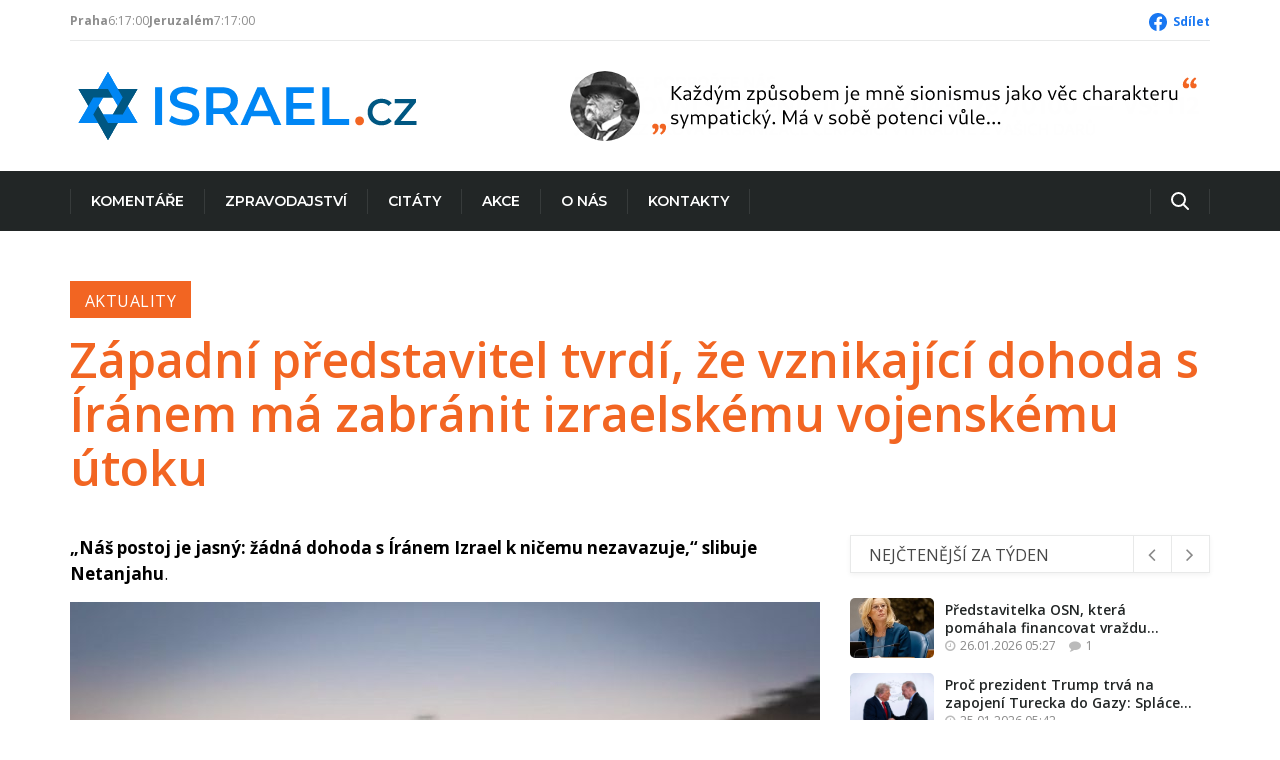

--- FILE ---
content_type: text/html; charset=UTF-8
request_url: https://www.israel.cz/2023/06/zapadni-predstavitel-tvrdi-ze-vznikajici-dohoda-s-iranem-ma-zabranit-izraelskemu-vojenskemu-utoku/
body_size: 20989
content:
<!DOCTYPE html>
<html class="no-js" lang="cs" xmlns:og="http://opengraphprotocol.org/schema/" xmlns:fb="http://www.facebook.com/2008/fbml">
	<head>
		<meta charset="UTF-8">
		<meta name="viewport" content="width=device-width, initial-scale=1.0" >
		<link rel="profile" href="https://gmpg.org/xfn/11">
		<title>Israel.cz &#8211; Západní představitel tvrdí, že vznikající dohoda s Íránem má zabránit izraelskému vojenskému útoku</title>
<meta name='robots' content='max-image-preview:large' />
<link rel="alternate" type="application/rss+xml" title="Israel.cz &raquo; RSS zdroj" href="https://www.israel.cz/feed/" />
<link rel="alternate" type="application/rss+xml" title="Israel.cz &raquo; RSS komentářů" href="https://www.israel.cz/comments/feed/" />
<link rel="alternate" type="application/rss+xml" title="Israel.cz &raquo; RSS komentářů pro Západní představitel tvrdí, že vznikající dohoda s Íránem má zabránit izraelskému vojenskému útoku" href="https://www.israel.cz/2023/06/zapadni-predstavitel-tvrdi-ze-vznikajici-dohoda-s-iranem-ma-zabranit-izraelskemu-vojenskemu-utoku/feed/" />
<link rel="alternate" title="oEmbed (JSON)" type="application/json+oembed" href="https://www.israel.cz/wp-json/oembed/1.0/embed?url=https%3A%2F%2Fwww.israel.cz%2F2023%2F06%2Fzapadni-predstavitel-tvrdi-ze-vznikajici-dohoda-s-iranem-ma-zabranit-izraelskemu-vojenskemu-utoku%2F" />
<link rel="alternate" title="oEmbed (XML)" type="text/xml+oembed" href="https://www.israel.cz/wp-json/oembed/1.0/embed?url=https%3A%2F%2Fwww.israel.cz%2F2023%2F06%2Fzapadni-predstavitel-tvrdi-ze-vznikajici-dohoda-s-iranem-ma-zabranit-izraelskemu-vojenskemu-utoku%2F&#038;format=xml" />
<style id='wp-img-auto-sizes-contain-inline-css'>
img:is([sizes=auto i],[sizes^="auto," i]){contain-intrinsic-size:3000px 1500px}
/*# sourceURL=wp-img-auto-sizes-contain-inline-css */
</style>
<link rel='stylesheet' id='dashicons-css' href='https://www.israel.cz/wp-includes/css/dashicons.min.css?ver=6.9' media='all' />
<link rel='stylesheet' id='post-views-counter-frontend-css' href='https://www.israel.cz/wp-content/plugins/post-views-counter/css/frontend.css?ver=1.7.3' media='all' />
<style id='wp-emoji-styles-inline-css'>

	img.wp-smiley, img.emoji {
		display: inline !important;
		border: none !important;
		box-shadow: none !important;
		height: 1em !important;
		width: 1em !important;
		margin: 0 0.07em !important;
		vertical-align: -0.1em !important;
		background: none !important;
		padding: 0 !important;
	}
/*# sourceURL=wp-emoji-styles-inline-css */
</style>
<style id='wp-block-library-inline-css'>
:root{--wp-block-synced-color:#7a00df;--wp-block-synced-color--rgb:122,0,223;--wp-bound-block-color:var(--wp-block-synced-color);--wp-editor-canvas-background:#ddd;--wp-admin-theme-color:#007cba;--wp-admin-theme-color--rgb:0,124,186;--wp-admin-theme-color-darker-10:#006ba1;--wp-admin-theme-color-darker-10--rgb:0,107,160.5;--wp-admin-theme-color-darker-20:#005a87;--wp-admin-theme-color-darker-20--rgb:0,90,135;--wp-admin-border-width-focus:2px}@media (min-resolution:192dpi){:root{--wp-admin-border-width-focus:1.5px}}.wp-element-button{cursor:pointer}:root .has-very-light-gray-background-color{background-color:#eee}:root .has-very-dark-gray-background-color{background-color:#313131}:root .has-very-light-gray-color{color:#eee}:root .has-very-dark-gray-color{color:#313131}:root .has-vivid-green-cyan-to-vivid-cyan-blue-gradient-background{background:linear-gradient(135deg,#00d084,#0693e3)}:root .has-purple-crush-gradient-background{background:linear-gradient(135deg,#34e2e4,#4721fb 50%,#ab1dfe)}:root .has-hazy-dawn-gradient-background{background:linear-gradient(135deg,#faaca8,#dad0ec)}:root .has-subdued-olive-gradient-background{background:linear-gradient(135deg,#fafae1,#67a671)}:root .has-atomic-cream-gradient-background{background:linear-gradient(135deg,#fdd79a,#004a59)}:root .has-nightshade-gradient-background{background:linear-gradient(135deg,#330968,#31cdcf)}:root .has-midnight-gradient-background{background:linear-gradient(135deg,#020381,#2874fc)}:root{--wp--preset--font-size--normal:16px;--wp--preset--font-size--huge:42px}.has-regular-font-size{font-size:1em}.has-larger-font-size{font-size:2.625em}.has-normal-font-size{font-size:var(--wp--preset--font-size--normal)}.has-huge-font-size{font-size:var(--wp--preset--font-size--huge)}.has-text-align-center{text-align:center}.has-text-align-left{text-align:left}.has-text-align-right{text-align:right}.has-fit-text{white-space:nowrap!important}#end-resizable-editor-section{display:none}.aligncenter{clear:both}.items-justified-left{justify-content:flex-start}.items-justified-center{justify-content:center}.items-justified-right{justify-content:flex-end}.items-justified-space-between{justify-content:space-between}.screen-reader-text{border:0;clip-path:inset(50%);height:1px;margin:-1px;overflow:hidden;padding:0;position:absolute;width:1px;word-wrap:normal!important}.screen-reader-text:focus{background-color:#ddd;clip-path:none;color:#444;display:block;font-size:1em;height:auto;left:5px;line-height:normal;padding:15px 23px 14px;text-decoration:none;top:5px;width:auto;z-index:100000}html :where(.has-border-color){border-style:solid}html :where([style*=border-top-color]){border-top-style:solid}html :where([style*=border-right-color]){border-right-style:solid}html :where([style*=border-bottom-color]){border-bottom-style:solid}html :where([style*=border-left-color]){border-left-style:solid}html :where([style*=border-width]){border-style:solid}html :where([style*=border-top-width]){border-top-style:solid}html :where([style*=border-right-width]){border-right-style:solid}html :where([style*=border-bottom-width]){border-bottom-style:solid}html :where([style*=border-left-width]){border-left-style:solid}html :where(img[class*=wp-image-]){height:auto;max-width:100%}:where(figure){margin:0 0 1em}html :where(.is-position-sticky){--wp-admin--admin-bar--position-offset:var(--wp-admin--admin-bar--height,0px)}@media screen and (max-width:600px){html :where(.is-position-sticky){--wp-admin--admin-bar--position-offset:0px}}

/*# sourceURL=wp-block-library-inline-css */
</style><style id='wp-block-image-inline-css'>
.wp-block-image>a,.wp-block-image>figure>a{display:inline-block}.wp-block-image img{box-sizing:border-box;height:auto;max-width:100%;vertical-align:bottom}@media not (prefers-reduced-motion){.wp-block-image img.hide{visibility:hidden}.wp-block-image img.show{animation:show-content-image .4s}}.wp-block-image[style*=border-radius] img,.wp-block-image[style*=border-radius]>a{border-radius:inherit}.wp-block-image.has-custom-border img{box-sizing:border-box}.wp-block-image.aligncenter{text-align:center}.wp-block-image.alignfull>a,.wp-block-image.alignwide>a{width:100%}.wp-block-image.alignfull img,.wp-block-image.alignwide img{height:auto;width:100%}.wp-block-image .aligncenter,.wp-block-image .alignleft,.wp-block-image .alignright,.wp-block-image.aligncenter,.wp-block-image.alignleft,.wp-block-image.alignright{display:table}.wp-block-image .aligncenter>figcaption,.wp-block-image .alignleft>figcaption,.wp-block-image .alignright>figcaption,.wp-block-image.aligncenter>figcaption,.wp-block-image.alignleft>figcaption,.wp-block-image.alignright>figcaption{caption-side:bottom;display:table-caption}.wp-block-image .alignleft{float:left;margin:.5em 1em .5em 0}.wp-block-image .alignright{float:right;margin:.5em 0 .5em 1em}.wp-block-image .aligncenter{margin-left:auto;margin-right:auto}.wp-block-image :where(figcaption){margin-bottom:1em;margin-top:.5em}.wp-block-image.is-style-circle-mask img{border-radius:9999px}@supports ((-webkit-mask-image:none) or (mask-image:none)) or (-webkit-mask-image:none){.wp-block-image.is-style-circle-mask img{border-radius:0;-webkit-mask-image:url('data:image/svg+xml;utf8,<svg viewBox="0 0 100 100" xmlns="http://www.w3.org/2000/svg"><circle cx="50" cy="50" r="50"/></svg>');mask-image:url('data:image/svg+xml;utf8,<svg viewBox="0 0 100 100" xmlns="http://www.w3.org/2000/svg"><circle cx="50" cy="50" r="50"/></svg>');mask-mode:alpha;-webkit-mask-position:center;mask-position:center;-webkit-mask-repeat:no-repeat;mask-repeat:no-repeat;-webkit-mask-size:contain;mask-size:contain}}:root :where(.wp-block-image.is-style-rounded img,.wp-block-image .is-style-rounded img){border-radius:9999px}.wp-block-image figure{margin:0}.wp-lightbox-container{display:flex;flex-direction:column;position:relative}.wp-lightbox-container img{cursor:zoom-in}.wp-lightbox-container img:hover+button{opacity:1}.wp-lightbox-container button{align-items:center;backdrop-filter:blur(16px) saturate(180%);background-color:#5a5a5a40;border:none;border-radius:4px;cursor:zoom-in;display:flex;height:20px;justify-content:center;opacity:0;padding:0;position:absolute;right:16px;text-align:center;top:16px;width:20px;z-index:100}@media not (prefers-reduced-motion){.wp-lightbox-container button{transition:opacity .2s ease}}.wp-lightbox-container button:focus-visible{outline:3px auto #5a5a5a40;outline:3px auto -webkit-focus-ring-color;outline-offset:3px}.wp-lightbox-container button:hover{cursor:pointer;opacity:1}.wp-lightbox-container button:focus{opacity:1}.wp-lightbox-container button:focus,.wp-lightbox-container button:hover,.wp-lightbox-container button:not(:hover):not(:active):not(.has-background){background-color:#5a5a5a40;border:none}.wp-lightbox-overlay{box-sizing:border-box;cursor:zoom-out;height:100vh;left:0;overflow:hidden;position:fixed;top:0;visibility:hidden;width:100%;z-index:100000}.wp-lightbox-overlay .close-button{align-items:center;cursor:pointer;display:flex;justify-content:center;min-height:40px;min-width:40px;padding:0;position:absolute;right:calc(env(safe-area-inset-right) + 16px);top:calc(env(safe-area-inset-top) + 16px);z-index:5000000}.wp-lightbox-overlay .close-button:focus,.wp-lightbox-overlay .close-button:hover,.wp-lightbox-overlay .close-button:not(:hover):not(:active):not(.has-background){background:none;border:none}.wp-lightbox-overlay .lightbox-image-container{height:var(--wp--lightbox-container-height);left:50%;overflow:hidden;position:absolute;top:50%;transform:translate(-50%,-50%);transform-origin:top left;width:var(--wp--lightbox-container-width);z-index:9999999999}.wp-lightbox-overlay .wp-block-image{align-items:center;box-sizing:border-box;display:flex;height:100%;justify-content:center;margin:0;position:relative;transform-origin:0 0;width:100%;z-index:3000000}.wp-lightbox-overlay .wp-block-image img{height:var(--wp--lightbox-image-height);min-height:var(--wp--lightbox-image-height);min-width:var(--wp--lightbox-image-width);width:var(--wp--lightbox-image-width)}.wp-lightbox-overlay .wp-block-image figcaption{display:none}.wp-lightbox-overlay button{background:none;border:none}.wp-lightbox-overlay .scrim{background-color:#fff;height:100%;opacity:.9;position:absolute;width:100%;z-index:2000000}.wp-lightbox-overlay.active{visibility:visible}@media not (prefers-reduced-motion){.wp-lightbox-overlay.active{animation:turn-on-visibility .25s both}.wp-lightbox-overlay.active img{animation:turn-on-visibility .35s both}.wp-lightbox-overlay.show-closing-animation:not(.active){animation:turn-off-visibility .35s both}.wp-lightbox-overlay.show-closing-animation:not(.active) img{animation:turn-off-visibility .25s both}.wp-lightbox-overlay.zoom.active{animation:none;opacity:1;visibility:visible}.wp-lightbox-overlay.zoom.active .lightbox-image-container{animation:lightbox-zoom-in .4s}.wp-lightbox-overlay.zoom.active .lightbox-image-container img{animation:none}.wp-lightbox-overlay.zoom.active .scrim{animation:turn-on-visibility .4s forwards}.wp-lightbox-overlay.zoom.show-closing-animation:not(.active){animation:none}.wp-lightbox-overlay.zoom.show-closing-animation:not(.active) .lightbox-image-container{animation:lightbox-zoom-out .4s}.wp-lightbox-overlay.zoom.show-closing-animation:not(.active) .lightbox-image-container img{animation:none}.wp-lightbox-overlay.zoom.show-closing-animation:not(.active) .scrim{animation:turn-off-visibility .4s forwards}}@keyframes show-content-image{0%{visibility:hidden}99%{visibility:hidden}to{visibility:visible}}@keyframes turn-on-visibility{0%{opacity:0}to{opacity:1}}@keyframes turn-off-visibility{0%{opacity:1;visibility:visible}99%{opacity:0;visibility:visible}to{opacity:0;visibility:hidden}}@keyframes lightbox-zoom-in{0%{transform:translate(calc((-100vw + var(--wp--lightbox-scrollbar-width))/2 + var(--wp--lightbox-initial-left-position)),calc(-50vh + var(--wp--lightbox-initial-top-position))) scale(var(--wp--lightbox-scale))}to{transform:translate(-50%,-50%) scale(1)}}@keyframes lightbox-zoom-out{0%{transform:translate(-50%,-50%) scale(1);visibility:visible}99%{visibility:visible}to{transform:translate(calc((-100vw + var(--wp--lightbox-scrollbar-width))/2 + var(--wp--lightbox-initial-left-position)),calc(-50vh + var(--wp--lightbox-initial-top-position))) scale(var(--wp--lightbox-scale));visibility:hidden}}
/*# sourceURL=https://www.israel.cz/wp-includes/blocks/image/style.min.css */
</style>
<style id='wp-block-columns-inline-css'>
.wp-block-columns{box-sizing:border-box;display:flex;flex-wrap:wrap!important}@media (min-width:782px){.wp-block-columns{flex-wrap:nowrap!important}}.wp-block-columns{align-items:normal!important}.wp-block-columns.are-vertically-aligned-top{align-items:flex-start}.wp-block-columns.are-vertically-aligned-center{align-items:center}.wp-block-columns.are-vertically-aligned-bottom{align-items:flex-end}@media (max-width:781px){.wp-block-columns:not(.is-not-stacked-on-mobile)>.wp-block-column{flex-basis:100%!important}}@media (min-width:782px){.wp-block-columns:not(.is-not-stacked-on-mobile)>.wp-block-column{flex-basis:0;flex-grow:1}.wp-block-columns:not(.is-not-stacked-on-mobile)>.wp-block-column[style*=flex-basis]{flex-grow:0}}.wp-block-columns.is-not-stacked-on-mobile{flex-wrap:nowrap!important}.wp-block-columns.is-not-stacked-on-mobile>.wp-block-column{flex-basis:0;flex-grow:1}.wp-block-columns.is-not-stacked-on-mobile>.wp-block-column[style*=flex-basis]{flex-grow:0}:where(.wp-block-columns){margin-bottom:1.75em}:where(.wp-block-columns.has-background){padding:1.25em 2.375em}.wp-block-column{flex-grow:1;min-width:0;overflow-wrap:break-word;word-break:break-word}.wp-block-column.is-vertically-aligned-top{align-self:flex-start}.wp-block-column.is-vertically-aligned-center{align-self:center}.wp-block-column.is-vertically-aligned-bottom{align-self:flex-end}.wp-block-column.is-vertically-aligned-stretch{align-self:stretch}.wp-block-column.is-vertically-aligned-bottom,.wp-block-column.is-vertically-aligned-center,.wp-block-column.is-vertically-aligned-top{width:100%}
/*# sourceURL=https://www.israel.cz/wp-includes/blocks/columns/style.min.css */
</style>
<style id='wp-block-group-inline-css'>
.wp-block-group{box-sizing:border-box}:where(.wp-block-group.wp-block-group-is-layout-constrained){position:relative}
/*# sourceURL=https://www.israel.cz/wp-includes/blocks/group/style.min.css */
</style>
<style id='wp-block-paragraph-inline-css'>
.is-small-text{font-size:.875em}.is-regular-text{font-size:1em}.is-large-text{font-size:2.25em}.is-larger-text{font-size:3em}.has-drop-cap:not(:focus):first-letter{float:left;font-size:8.4em;font-style:normal;font-weight:100;line-height:.68;margin:.05em .1em 0 0;text-transform:uppercase}body.rtl .has-drop-cap:not(:focus):first-letter{float:none;margin-left:.1em}p.has-drop-cap.has-background{overflow:hidden}:root :where(p.has-background){padding:1.25em 2.375em}:where(p.has-text-color:not(.has-link-color)) a{color:inherit}p.has-text-align-left[style*="writing-mode:vertical-lr"],p.has-text-align-right[style*="writing-mode:vertical-rl"]{rotate:180deg}
/*# sourceURL=https://www.israel.cz/wp-includes/blocks/paragraph/style.min.css */
</style>
<style id='global-styles-inline-css'>
:root{--wp--preset--aspect-ratio--square: 1;--wp--preset--aspect-ratio--4-3: 4/3;--wp--preset--aspect-ratio--3-4: 3/4;--wp--preset--aspect-ratio--3-2: 3/2;--wp--preset--aspect-ratio--2-3: 2/3;--wp--preset--aspect-ratio--16-9: 16/9;--wp--preset--aspect-ratio--9-16: 9/16;--wp--preset--color--black: #000000;--wp--preset--color--cyan-bluish-gray: #abb8c3;--wp--preset--color--white: #ffffff;--wp--preset--color--pale-pink: #f78da7;--wp--preset--color--vivid-red: #cf2e2e;--wp--preset--color--luminous-vivid-orange: #ff6900;--wp--preset--color--luminous-vivid-amber: #fcb900;--wp--preset--color--light-green-cyan: #7bdcb5;--wp--preset--color--vivid-green-cyan: #00d084;--wp--preset--color--pale-cyan-blue: #8ed1fc;--wp--preset--color--vivid-cyan-blue: #0693e3;--wp--preset--color--vivid-purple: #9b51e0;--wp--preset--color--accent: #cd2653;--wp--preset--color--primary: #000000;--wp--preset--color--secondary: #6d6d6d;--wp--preset--color--subtle-background: #dcd7ca;--wp--preset--color--background: #f5efe0;--wp--preset--gradient--vivid-cyan-blue-to-vivid-purple: linear-gradient(135deg,rgb(6,147,227) 0%,rgb(155,81,224) 100%);--wp--preset--gradient--light-green-cyan-to-vivid-green-cyan: linear-gradient(135deg,rgb(122,220,180) 0%,rgb(0,208,130) 100%);--wp--preset--gradient--luminous-vivid-amber-to-luminous-vivid-orange: linear-gradient(135deg,rgb(252,185,0) 0%,rgb(255,105,0) 100%);--wp--preset--gradient--luminous-vivid-orange-to-vivid-red: linear-gradient(135deg,rgb(255,105,0) 0%,rgb(207,46,46) 100%);--wp--preset--gradient--very-light-gray-to-cyan-bluish-gray: linear-gradient(135deg,rgb(238,238,238) 0%,rgb(169,184,195) 100%);--wp--preset--gradient--cool-to-warm-spectrum: linear-gradient(135deg,rgb(74,234,220) 0%,rgb(151,120,209) 20%,rgb(207,42,186) 40%,rgb(238,44,130) 60%,rgb(251,105,98) 80%,rgb(254,248,76) 100%);--wp--preset--gradient--blush-light-purple: linear-gradient(135deg,rgb(255,206,236) 0%,rgb(152,150,240) 100%);--wp--preset--gradient--blush-bordeaux: linear-gradient(135deg,rgb(254,205,165) 0%,rgb(254,45,45) 50%,rgb(107,0,62) 100%);--wp--preset--gradient--luminous-dusk: linear-gradient(135deg,rgb(255,203,112) 0%,rgb(199,81,192) 50%,rgb(65,88,208) 100%);--wp--preset--gradient--pale-ocean: linear-gradient(135deg,rgb(255,245,203) 0%,rgb(182,227,212) 50%,rgb(51,167,181) 100%);--wp--preset--gradient--electric-grass: linear-gradient(135deg,rgb(202,248,128) 0%,rgb(113,206,126) 100%);--wp--preset--gradient--midnight: linear-gradient(135deg,rgb(2,3,129) 0%,rgb(40,116,252) 100%);--wp--preset--font-size--small: 18px;--wp--preset--font-size--medium: 20px;--wp--preset--font-size--large: 26.25px;--wp--preset--font-size--x-large: 42px;--wp--preset--font-size--normal: 21px;--wp--preset--font-size--larger: 32px;--wp--preset--spacing--20: 0.44rem;--wp--preset--spacing--30: 0.67rem;--wp--preset--spacing--40: 1rem;--wp--preset--spacing--50: 1.5rem;--wp--preset--spacing--60: 2.25rem;--wp--preset--spacing--70: 3.38rem;--wp--preset--spacing--80: 5.06rem;--wp--preset--shadow--natural: 6px 6px 9px rgba(0, 0, 0, 0.2);--wp--preset--shadow--deep: 12px 12px 50px rgba(0, 0, 0, 0.4);--wp--preset--shadow--sharp: 6px 6px 0px rgba(0, 0, 0, 0.2);--wp--preset--shadow--outlined: 6px 6px 0px -3px rgb(255, 255, 255), 6px 6px rgb(0, 0, 0);--wp--preset--shadow--crisp: 6px 6px 0px rgb(0, 0, 0);}:where(.is-layout-flex){gap: 0.5em;}:where(.is-layout-grid){gap: 0.5em;}body .is-layout-flex{display: flex;}.is-layout-flex{flex-wrap: wrap;align-items: center;}.is-layout-flex > :is(*, div){margin: 0;}body .is-layout-grid{display: grid;}.is-layout-grid > :is(*, div){margin: 0;}:where(.wp-block-columns.is-layout-flex){gap: 2em;}:where(.wp-block-columns.is-layout-grid){gap: 2em;}:where(.wp-block-post-template.is-layout-flex){gap: 1.25em;}:where(.wp-block-post-template.is-layout-grid){gap: 1.25em;}.has-black-color{color: var(--wp--preset--color--black) !important;}.has-cyan-bluish-gray-color{color: var(--wp--preset--color--cyan-bluish-gray) !important;}.has-white-color{color: var(--wp--preset--color--white) !important;}.has-pale-pink-color{color: var(--wp--preset--color--pale-pink) !important;}.has-vivid-red-color{color: var(--wp--preset--color--vivid-red) !important;}.has-luminous-vivid-orange-color{color: var(--wp--preset--color--luminous-vivid-orange) !important;}.has-luminous-vivid-amber-color{color: var(--wp--preset--color--luminous-vivid-amber) !important;}.has-light-green-cyan-color{color: var(--wp--preset--color--light-green-cyan) !important;}.has-vivid-green-cyan-color{color: var(--wp--preset--color--vivid-green-cyan) !important;}.has-pale-cyan-blue-color{color: var(--wp--preset--color--pale-cyan-blue) !important;}.has-vivid-cyan-blue-color{color: var(--wp--preset--color--vivid-cyan-blue) !important;}.has-vivid-purple-color{color: var(--wp--preset--color--vivid-purple) !important;}.has-black-background-color{background-color: var(--wp--preset--color--black) !important;}.has-cyan-bluish-gray-background-color{background-color: var(--wp--preset--color--cyan-bluish-gray) !important;}.has-white-background-color{background-color: var(--wp--preset--color--white) !important;}.has-pale-pink-background-color{background-color: var(--wp--preset--color--pale-pink) !important;}.has-vivid-red-background-color{background-color: var(--wp--preset--color--vivid-red) !important;}.has-luminous-vivid-orange-background-color{background-color: var(--wp--preset--color--luminous-vivid-orange) !important;}.has-luminous-vivid-amber-background-color{background-color: var(--wp--preset--color--luminous-vivid-amber) !important;}.has-light-green-cyan-background-color{background-color: var(--wp--preset--color--light-green-cyan) !important;}.has-vivid-green-cyan-background-color{background-color: var(--wp--preset--color--vivid-green-cyan) !important;}.has-pale-cyan-blue-background-color{background-color: var(--wp--preset--color--pale-cyan-blue) !important;}.has-vivid-cyan-blue-background-color{background-color: var(--wp--preset--color--vivid-cyan-blue) !important;}.has-vivid-purple-background-color{background-color: var(--wp--preset--color--vivid-purple) !important;}.has-black-border-color{border-color: var(--wp--preset--color--black) !important;}.has-cyan-bluish-gray-border-color{border-color: var(--wp--preset--color--cyan-bluish-gray) !important;}.has-white-border-color{border-color: var(--wp--preset--color--white) !important;}.has-pale-pink-border-color{border-color: var(--wp--preset--color--pale-pink) !important;}.has-vivid-red-border-color{border-color: var(--wp--preset--color--vivid-red) !important;}.has-luminous-vivid-orange-border-color{border-color: var(--wp--preset--color--luminous-vivid-orange) !important;}.has-luminous-vivid-amber-border-color{border-color: var(--wp--preset--color--luminous-vivid-amber) !important;}.has-light-green-cyan-border-color{border-color: var(--wp--preset--color--light-green-cyan) !important;}.has-vivid-green-cyan-border-color{border-color: var(--wp--preset--color--vivid-green-cyan) !important;}.has-pale-cyan-blue-border-color{border-color: var(--wp--preset--color--pale-cyan-blue) !important;}.has-vivid-cyan-blue-border-color{border-color: var(--wp--preset--color--vivid-cyan-blue) !important;}.has-vivid-purple-border-color{border-color: var(--wp--preset--color--vivid-purple) !important;}.has-vivid-cyan-blue-to-vivid-purple-gradient-background{background: var(--wp--preset--gradient--vivid-cyan-blue-to-vivid-purple) !important;}.has-light-green-cyan-to-vivid-green-cyan-gradient-background{background: var(--wp--preset--gradient--light-green-cyan-to-vivid-green-cyan) !important;}.has-luminous-vivid-amber-to-luminous-vivid-orange-gradient-background{background: var(--wp--preset--gradient--luminous-vivid-amber-to-luminous-vivid-orange) !important;}.has-luminous-vivid-orange-to-vivid-red-gradient-background{background: var(--wp--preset--gradient--luminous-vivid-orange-to-vivid-red) !important;}.has-very-light-gray-to-cyan-bluish-gray-gradient-background{background: var(--wp--preset--gradient--very-light-gray-to-cyan-bluish-gray) !important;}.has-cool-to-warm-spectrum-gradient-background{background: var(--wp--preset--gradient--cool-to-warm-spectrum) !important;}.has-blush-light-purple-gradient-background{background: var(--wp--preset--gradient--blush-light-purple) !important;}.has-blush-bordeaux-gradient-background{background: var(--wp--preset--gradient--blush-bordeaux) !important;}.has-luminous-dusk-gradient-background{background: var(--wp--preset--gradient--luminous-dusk) !important;}.has-pale-ocean-gradient-background{background: var(--wp--preset--gradient--pale-ocean) !important;}.has-electric-grass-gradient-background{background: var(--wp--preset--gradient--electric-grass) !important;}.has-midnight-gradient-background{background: var(--wp--preset--gradient--midnight) !important;}.has-small-font-size{font-size: var(--wp--preset--font-size--small) !important;}.has-medium-font-size{font-size: var(--wp--preset--font-size--medium) !important;}.has-large-font-size{font-size: var(--wp--preset--font-size--large) !important;}.has-x-large-font-size{font-size: var(--wp--preset--font-size--x-large) !important;}
:where(.wp-block-columns.is-layout-flex){gap: 2em;}:where(.wp-block-columns.is-layout-grid){gap: 2em;}
/*# sourceURL=global-styles-inline-css */
</style>
<style id='core-block-supports-inline-css'>
.wp-container-core-columns-is-layout-9d6595d7{flex-wrap:nowrap;}.wp-container-core-group-is-layout-4b2eccd6{flex-direction:column;align-items:center;}
/*# sourceURL=core-block-supports-inline-css */
</style>

<style id='classic-theme-styles-inline-css'>
/*! This file is auto-generated */
.wp-block-button__link{color:#fff;background-color:#32373c;border-radius:9999px;box-shadow:none;text-decoration:none;padding:calc(.667em + 2px) calc(1.333em + 2px);font-size:1.125em}.wp-block-file__button{background:#32373c;color:#fff;text-decoration:none}
/*# sourceURL=/wp-includes/css/classic-themes.min.css */
</style>
<link rel='stylesheet' id='bootstrap-style-css' href='https://www.israel.cz/wp-content/themes/israelcz/css/bootstrap.min.css?ver=6.9' media='all' />
<link rel='stylesheet' id='font-awesome-style-css' href='https://www.israel.cz/wp-content/themes/israelcz/css/font-awesome.min.css?ver=6.9' media='all' />
<link rel='stylesheet' id='icofont-style-css' href='https://www.israel.cz/wp-content/themes/israelcz/css/icofont.css?ver=6.9' media='all' />
<link rel='stylesheet' id='israelcz-style-css' href='https://www.israel.cz/wp-content/themes/israelcz/style.css?ver=6.9' media='all' />
<link rel='stylesheet' id='typography-style-css' href='https://www.israel.cz/wp-content/themes/israelcz/css/typography.css?ver=6.9' media='all' />
<link rel='stylesheet' id='responsive-style-css' href='https://www.israel.cz/wp-content/themes/israelcz/css/responsive.css?ver=6.9' media='all' />
<link rel='stylesheet' id='banner-style-css' href='https://www.israel.cz/wp-content/themes/israelcz/new/banner.css?ver=6.9' media='all' />
<link rel='stylesheet' id='carousel-style-css' href='https://www.israel.cz/wp-content/themes/israelcz/new/carousel.css?ver=6.9' media='all' />
<link rel='stylesheet' id='lightbox-style-css' href='https://www.israel.cz/wp-content/themes/israelcz/new/lightbox.css?ver=6.9' media='all' />
<link rel='stylesheet' id='style-css' href='https://www.israel.cz/wp-content/themes/israelcz/new/style.css?ver=6.9' media='all' />
<link rel='stylesheet' id='nav-main-style-css' href='https://www.israel.cz/wp-content/themes/israelcz/new/nav-main.css?ver=6.9' media='all' />
<script id="post-views-counter-frontend-js-before">
var pvcArgsFrontend = {"mode":"rest_api","postID":27820,"requestURL":"https:\/\/www.israel.cz\/wp-json\/post-views-counter\/view-post\/27820","nonce":"77645f7323","dataStorage":"cookies","multisite":false,"path":"\/","domain":""};

//# sourceURL=post-views-counter-frontend-js-before
</script>
<script src="https://www.israel.cz/wp-content/plugins/post-views-counter/js/frontend.js?ver=1.7.3" id="post-views-counter-frontend-js"></script>
<link rel="https://api.w.org/" href="https://www.israel.cz/wp-json/" /><link rel="alternate" title="JSON" type="application/json" href="https://www.israel.cz/wp-json/wp/v2/posts/27820" /><link rel="EditURI" type="application/rsd+xml" title="RSD" href="https://www.israel.cz/xmlrpc.php?rsd" />
<meta name="generator" content="WordPress 6.9" />
<link rel="canonical" href="https://www.israel.cz/2023/06/zapadni-predstavitel-tvrdi-ze-vznikajici-dohoda-s-iranem-ma-zabranit-izraelskemu-vojenskemu-utoku/" />
<link rel='shortlink' href='https://www.israel.cz/?p=27820' />
	<script>document.documentElement.className = document.documentElement.className.replace( 'no-js', 'js' );</script>
	<meta property="og:title" content="Západní představitel tvrdí, že vznikající dohoda s Íránem má zabránit izraelskému vojenskému útoku" /><meta property="og:description" content="„Pokud se Íránci přepočítají, chceme se vyhnout potenciální silné izraelské reakci...“ " /><meta property="og:type" content="article" /><meta property="og:url" content="https://www.israel.cz/2023/06/zapadni-predstavitel-tvrdi-ze-vznikajici-dohoda-s-iranem-ma-zabranit-izraelskemu-vojenskemu-utoku/" /><meta property="og:site_name" content="Israel.cz" /><meta property="og:image" content="https://www.israel.cz/wp-content/uploads/2023/06/06-19-IFJ-1.jpg" /><meta name="twitter:card" content="summary" /><meta property="fb:app_id" content="240586593147949" /><link rel="icon" href="https://www.israel.cz/wp-content/uploads/2023/01/favicon.ico" sizes="32x32" />
<link rel="icon" href="https://www.israel.cz/wp-content/uploads/2023/01/favicon.ico" sizes="192x192" />
<link rel="apple-touch-icon" href="https://www.israel.cz/wp-content/uploads/2023/01/favicon.ico" />
<meta name="msapplication-TileImage" content="https://www.israel.cz/wp-content/uploads/2023/01/favicon.ico" />
		<style id="wp-custom-css">
			.leaflet-control-attribution {
	display: none;
}

.leaflet-bottom, .leaflet-top {
	z-index: 999 !important;
}		</style>
				<!-- Google tag (gtag.js) -->
		<script async src="https://www.googletagmanager.com/gtag/js?id=G-8GFHCY8GPL"></script>
		<script>
			window.dataLayer = window.dataLayer || [];
			function gtag(){dataLayer.push(arguments);}
			gtag('js', new Date());
			gtag('config', 'G-8GFHCY8GPL'); // UA-112955364-1
		</script>
	</head>
	<body class="wp-singular post-template-default single single-post postid-27820 single-format-standard wp-embed-responsive wp-theme-israelcz singular enable-search-modal has-post-thumbnail has-single-pagination showing-comments show-avatars footer-top-hidden">
		<a class="skip-link screen-reader-text" href="#site-content">Skip to the content</a>				<header class="info">
			<div class="container2">
				<div class="location-info">
					<span class="item">
						<strong>Praha</strong>
						<span data-time-display="Europe/Prague"></span>
						<span data-temp-display="50.09,14.42"></span>
					</span>
					<span class="item">
						<strong>Jeruzalém</strong>
						<span data-time-display="Asia/Jerusalem"></span>
						<span data-temp-display="31.77,35.22"></span>
					</span>
				</div>
				<div class="social-links">
					<a class="facebook" href="https://www.facebook.com/sharer/sharer.php?u=https%3A%2F%2Fwww.israel.cz%2F2023%2F06%2Fzapadni-predstavitel-tvrdi-ze-vznikajici-dohoda-s-iranem-ma-zabranit-izraelskemu-vojenskemu-utoku%2F" target="_blank" title="Sdílet na Facebooku" onclick="javascript:window.open(this.href, '', 'menubar=no,toolbar=no,resizable=yes,scrollbars=yes,height=300,width=600'); return false;">
						Sdílet
					</a>
				</div>
			</div>
		</header>
		<header class="main">
			<div class="container2">
				<div class="logo">
					<a href="/"><img src="https://www.israel.cz/wp-content/themes/israelcz/assets/images/logo.svg" alt="israel.cz"></a>
				</div>
				<div class="banner header">
					<ul><li><a href="https://www.israel.cz/2016/12/pokud-se-tyka-sionismu-povazuji-jej-za-nadeji-budoucnosti-zidovskeho-naroda-a-takove-nadeje-se-nesmi-nikdo-vzdavat/"><img width="1" height="1" src="https://www.israel.cz/wp-content/uploads/2016/12/banner-masaryk-nadeje.svg" class="attachment-728x90 size-728x90" alt="" decoding="async" /></a></li><li><a href="https://www.israel.cz/2011/12/kazdym-zpusobem-je-mne-sionismus-jako-vec-charakteru-sympaticky-ma-v-sobe-potenci-vule/"><img width="1" height="1" src="https://www.israel.cz/wp-content/uploads/2011/12/banner-masaryk-charakter.svg" class="attachment-728x90 size-728x90" alt="" decoding="async" /></a></li><li><a href="https://www.israel.cz/2010/12/ps-cr-vyzyva-vladu-aby-se-zasazovala-o-respektovani-jeruzalema-coby-hlavniho-mesta-statu-izrael/"><img width="1" height="1" src="https://www.israel.cz/wp-content/uploads/2010/12/banner-pscr-jeruzalem.svg" class="attachment-728x90 size-728x90" alt="" decoding="async" /></a></li><li><a href="https://www.israel.cz/2000/11/povazuji-zrizeni-zidovskeho-statu-v-palestine-za-jedine-mozne-a-spravedlive-reseni-svetove-zidovske-otazky-vubec/"><img width="1" height="1" src="https://www.israel.cz/wp-content/uploads/2000/11/banner-benes-stat.svg" class="attachment-728x90 size-728x90" alt="" decoding="async" /></a></li></ul><script>(() => {const els = [...document.currentScript.previousElementSibling.children];const idx = Math.floor((Date.now() / 10000) % els.length);els.forEach((x, i) => x.toggleAttribute('hidden', idx !== i));})();</script>				</div>
			</div>
		</header>
		<nav class="main" data-pinner>
			<div class="container2">
				<input type="checkbox" id="nav-checkbox" autocomplete="off">
				<label class="nav-button" for="nav-checkbox"><span>Menu</span></label>
				<div class="nav-search" title="Hledat">
					<form role="search" method="get" action="https://www.israel.cz/">
						<input type="text" name="s" placeholder="Hledat" value="" onfocus="this.select()" />
					</form>
				</div>
				<div class="nav-menu">
					<a class="nav-home" title="Domovská stránka" href="/" hidden><img src="https://www.israel.cz/wp-content/themes/israelcz/assets/images/icon.svg" alt="israel.cz"></a>
					<div class="menu-primary-container"><ul id="menu-primary" class="menu"><li id="menu-item-70" class="menu-item menu-item-type-custom menu-item-object-custom menu-item-has-children menu-item-70"><a href="https://www.israel.cz/rubriky/komentare">Komentáře</a><span class="icon"></span>
<ul class="sub-menu">
	<li id="menu-item-65" class="menu-item menu-item-type-taxonomy menu-item-object-category menu-item-65"><a href="https://www.israel.cz/rubriky/komentare/">Komentáře</a></li>
	<li id="menu-item-63" class="menu-item menu-item-type-taxonomy menu-item-object-category menu-item-63"><a href="https://www.israel.cz/rubriky/historie/">Historie</a></li>
	<li id="menu-item-69" class="menu-item menu-item-type-taxonomy menu-item-object-category menu-item-69"><a href="https://www.israel.cz/rubriky/vojenstvi/">Vojenství</a></li>
	<li id="menu-item-68" class="menu-item menu-item-type-taxonomy menu-item-object-category menu-item-68"><a href="https://www.israel.cz/rubriky/veda-a-kultura/">Věda a kultura</a></li>
	<li id="menu-item-67" class="menu-item menu-item-type-taxonomy menu-item-object-category menu-item-67"><a href="https://www.israel.cz/rubriky/obrazy-z-jeruzalema/">Obrazy z Jeruzaléma</a></li>
	<li id="menu-item-64" class="menu-item menu-item-type-taxonomy menu-item-object-category menu-item-64"><a href="https://www.israel.cz/rubriky/izrael-a-zivotni-prostredi/">Životní prostředí</a></li>
</ul>
</li>
<li id="menu-item-71" class="menu-item menu-item-type-custom menu-item-object-custom menu-item-has-children menu-item-71"><a href="https://www.israel.cz/rubriky/aktuality">Zpravodajství</a><span class="icon"></span>
<ul class="sub-menu">
	<li id="menu-item-60" class="menu-item menu-item-type-taxonomy menu-item-object-category current-post-ancestor current-menu-parent current-post-parent menu-item-60"><a href="https://www.israel.cz/rubriky/aktuality/">Aktuality</a></li>
	<li id="menu-item-61" class="menu-item menu-item-type-taxonomy menu-item-object-category menu-item-61"><a href="https://www.israel.cz/rubriky/archiv/">Archiv</a></li>
	<li id="menu-item-28286" class="menu-item menu-item-type-taxonomy menu-item-object-email_category menu-item-28286"><a href="https://www.israel.cz/emaily/zpravodaje/">Zpravodaje</a></li>
	<li id="menu-item-28299" class="menu-item menu-item-type-taxonomy menu-item-object-email_category menu-item-28299"><a href="https://www.israel.cz/emaily/novinky/">Novinky</a></li>
</ul>
</li>
<li id="menu-item-62" class="menu-item menu-item-type-taxonomy menu-item-object-category menu-item-62"><a href="https://www.israel.cz/rubriky/citaty/">Citáty</a></li>
<li id="menu-item-59" class="menu-item menu-item-type-taxonomy menu-item-object-category menu-item-59"><a href="https://www.israel.cz/rubriky/akce/">Akce</a></li>
<li id="menu-item-54" class="menu-item menu-item-type-post_type menu-item-object-page menu-item-has-children menu-item-54"><a href="https://www.israel.cz/o-nas/">O nás</a><span class="icon"></span>
<ul class="sub-menu">
	<li id="menu-item-55" class="menu-item menu-item-type-post_type menu-item-object-page menu-item-55"><a href="https://www.israel.cz/o-nas/podporte-nas/">Podpořte nás</a></li>
</ul>
</li>
<li id="menu-item-56" class="menu-item menu-item-type-post_type menu-item-object-page menu-item-56"><a href="https://www.israel.cz/kontakty/">Kontakty</a></li>
</ul></div>				</div>
			</div>
		</nav>

<main id="site-content">
	
<article class="post-27820 post type-post status-publish format-standard has-post-thumbnail hentry category-aktuality tag-aktuality tag-iran tag-usa" id="post-27820">

	<!-- twich-content area start -->
	<div class="twich-content-area tw-blog-dtls">
		<div class="container">
			
<!-- blog-post slider area start -->
<div class="blog-post-slider">
    <div class="container">
        <div class="row">
            <div class="blg-slider-text">
            	                	<span class="blg-post-cat"><a href="https://www.israel.cz/rubriky/aktuality/" rel="category tag">Aktuality</a></span>
            	                <!-- <div class="col-md-10 col-md-offset-1 col-sm-12 col-xs-12"> -->
                    <a class="blog-post-title" href="https://www.israel.cz/2023/06/zapadni-predstavitel-tvrdi-ze-vznikajici-dohoda-s-iranem-ma-zabranit-izraelskemu-vojenskemu-utoku/">Západní představitel tvrdí, že vznikající dohoda s Íránem má zabránit izraelskému vojenskému útoku</a>                <!-- </div> -->
            </div>
        </div>
    </div>
    </div>
<!-- blog-post slider area end -->
			<div class="row">
				<!-- left content area start -->
				<div class="col-md-8 col-sm-8">
					<!-- blog post details area start -->
					<div class="blog-post-details">
						<div class="post-inner thin ">
							<div class="entry-content">
								
<p><strong>„Náš postoj je jasný: žádná dohoda s Íránem Izrael k ničemu nezavazuje,“ slibuje Netanjahu</strong>.</p>



<figure class="wp-block-image size-full"><img decoding="async" width="750" height="462" src="https://www.israel.cz/wp-content/uploads/2023/06/06-19-IFJ.jpg" alt="" class="wp-image-27821"/></figure>



<p>Od: All Israel News 18. června 2023</p>



<p>Podle nejmenovaného západního představitele je údajně jedním z klíčových cílů vznikající nové jaderné dohody Washingtonu s Íránem zablokovat případný izraelský vojenský úder proti zařízením jaderného programu Teheránu.</p>



<p class="has-highlight">„Pokud se (Íránci) přepočítají, chceme se vyhnout potenciální silné izraelské reakci,“ řekl agentuře <em>Reuters</em>.</p>



<p>Sultanát Omán, který má vazby jak na Írán, tak na Západ, údajně působil jako prostředník při nedávných tajných jednáních mezi Bidenovou administrativou a režimem ajatolláhů v Teheránu.</p>



<p class="has-highlight">Ačkoli dohoda není oficiální ani konečná, očekává se, že se jedná o prozatímní dohodu mezi Íránem a světovými mocnostmi. Podle tohoto představitele by Washington údajně upustil od sankcí vůči Teheránu ve výši téměř 20 miliard dolarů výměnou za to, že Írán zastaví obohacování uranu na úroveň 60 % čistoty. Toto procento čistoty je pod úrovní 90 % pro výrobu zbraní, ale zůstává výrazně nad úrovní 3,67 % stanovenou v kontroverzní íránské jaderné dohodě z roku 2015.</p>



<p>Kromě toho Washington údajně požaduje, aby Írán propustil americká rukojmí, ukončil zástupné útoky na americké dodavatele na Blízkém východě a zastavil vývoz balistických raket do Ruska.</p>



<p>Izraelský premiér Benjamin Netanjahu nedávno Západ varoval, že žádná dohoda neomezí případný izraelský vojenský úder proti íránskému jadernému programu.</p>



<p class="has-highlight">„Náš postoj je jasný: žádná dohoda s Íránem Izrael k&nbsp;ničemu nezavazuje,“ slíbil Netanjahu.</p>



<p>V nedělním projevu ke svému kabinetu izraelský premiér vyjádřil svůj nesouhlas s jadernou dohodou, která podle něj povede pouze ke vzniku íránských jaderných zbraní.</p>



<p class="has-highlight">„Tento týden začínáme řadou misí a řadou úspěchů. Začnu těmito misemi: Naší první z&nbsp;nich je zastavit jadernou aktivitu Íránu. Našim americkým přátelům jsme opakovaně dali najevo, a dnes to udělám znovu, že jsme proti dohodám, především proti původní dohodě JCPOA (Joint Comprehensive Plan of Action), která Íránu pouze vydláždí cestu k bombě a naplní jeho kapsy stovkami miliard dolarů,“ prohlásil Netanjahu.</p>
							</div><!-- .entry-content -->
						</div><!-- .post-inner -->
						<div class="section-inner">
							<div class="lf-post-fback">
								<span><i class="fa fa-clock-o"></i> 19.06.2023 04:53</span>
								<span><i class="fa fa-user-circle-o"></i> Daniel Žingor</span><span><i class="fa fa-eye"></i>113</span><span title="Zdroj"><i class="fa fa-link"></i>Zdroj: <a href="https://allisrael.com/western-official-claims-the-emerging-iran-deal-is-meant-to-prevent-an-israeli-military-attack" target="_blank"> All Israel news</a></span>															</div>
						</div><!-- .section-inner -->
																		<div class="bp-tag-area">
							<h4>Klíčová slova</h4>
							<div class="row">
								<div class="col-xs-12">
									<div class="bp-tags">
										<a href="https://www.israel.cz/stitky/aktuality/" rel="tag">Aktuality</a> <a href="https://www.israel.cz/stitky/iran/" rel="tag">Irán</a> <a href="https://www.israel.cz/stitky/usa/" rel="tag">USA</a>									</div>
								</div>
							</div>
						</div>
												
	<div class="post-navigation">
	    <div class="row">
	        <div class="col-md-6 col-sm-12 clearfix">
	        		        		<img width="118" height="85" src="https://www.israel.cz/wp-content/uploads/2023/06/06-18_RA-1.jpg" class="attachment-120x85 size-120x85 wp-post-image" alt="" update_post_meta_cache="" decoding="async" />	        		<div class="blg-nav-text">
	        		    <a href="https://www.israel.cz/2023/06/pristaneme-v-palestine-letecka-spolecnost-se-omluvila-organizace-btsalmo-human-rights-zada-propusteni-protiizraelske-letusky/" class="nav-link"><i class="fa fa-long-arrow-left"></i>Starší příspěvek</a>
	        		    <a href="https://www.israel.cz/2023/06/pristaneme-v-palestine-letecka-spolecnost-se-omluvila-organizace-btsalmo-human-rights-zada-propusteni-protiizraelske-letusky/">„Přistaneme v Palestině“ &#8211; letecká společnost se omluvila, organizace B&#8217;tsalmo Human Rights žádá propuštění protiizraelské letušky</a>
	        		    <!--<span class="post-views"><i class="fa fa-eye"></i>820</span>-->
	        		</div>
	        			        </div>
	        <div class="col-md-6 col-sm-12 clearfix">
            			            <div class="blg-nav-text right-nav-text">
		                <a href="https://www.israel.cz/2023/06/stovky-starsich-izraelskych-tanku-merkava-budou-udajne-prodany-do-evropskych-zemi/" class="nav-link">Novější příspěvek<i class="fa fa-long-arrow-right"></i></a>
		                <a href="https://www.israel.cz/2023/06/stovky-starsich-izraelskych-tanku-merkava-budou-udajne-prodany-do-evropskych-zemi/">Stovky starších izraelských tanků Merkava budou údajně prodány do evropských zemí</a>
		                <!--<span class="post-views"><i class="fa fa-eye"></i>404</span>-->
		            </div>
	        		<img width="118" height="85" src="https://www.israel.cz/wp-content/uploads/2023/06/06-19-Merkava-2EC-1.jpg" class="attachment-120x85 size-120x85 wp-post-image" alt="" update_post_meta_cache="" decoding="async" loading="lazy" />            			        </div>
	    </div>
	</div>

						</div>
											<div class="post-widgets-wrapper">
							<div class="widget widget_block"><div class="widget-content">
<div class="wp-block-group is-vertical is-content-justification-center is-layout-flex wp-container-core-group-is-layout-4b2eccd6 wp-block-group-is-layout-flex">
<p class="has-text-align-center"><strong>Líbil se Vám článek? Sdílejte ho tedy se svými přáteli! Případně děkujeme za Vaši štědrost…</strong><br><strong>Další možnosti najdete na stránce <a href="https://www.israel.cz/o-nas/podporte-nas/" data-type="page" data-id="32">podpořte nás</a>.</strong></p>



<div class="wp-block-columns is-layout-flex wp-container-core-columns-is-layout-9d6595d7 wp-block-columns-is-layout-flex">
<div class="wp-block-column is-layout-flow wp-block-column-is-layout-flow"><div class="wp-block-image">
<figure class="aligncenter size-full"><img loading="lazy" decoding="async" width="528" height="528" src="https://www.israel.cz/wp-content/uploads/2025/08/dar-150.png" alt="" class="wp-image-40215"/><figcaption class="wp-element-caption">150 Kč</figcaption></figure>
</div></div>



<div class="wp-block-column is-layout-flow wp-block-column-is-layout-flow"><div class="wp-block-image">
<figure class="aligncenter size-full"><img loading="lazy" decoding="async" width="528" height="528" src="https://www.israel.cz/wp-content/uploads/2025/08/dar-350.png" alt="" class="wp-image-40216"/><figcaption class="wp-element-caption">350 Kč</figcaption></figure>
</div></div>



<div class="wp-block-column is-layout-flow wp-block-column-is-layout-flow"><div class="wp-block-image">
<figure class="aligncenter size-full"><img loading="lazy" decoding="async" width="528" height="528" src="https://www.israel.cz/wp-content/uploads/2025/08/dar-1500.png" alt="" class="wp-image-40217"/><figcaption class="wp-element-caption">1500 Kč</figcaption></figure>
</div></div>



<div class="wp-block-column is-layout-flow wp-block-column-is-layout-flow"><div class="wp-block-image">
<figure class="aligncenter size-full"><img loading="lazy" decoding="async" width="528" height="528" src="https://www.israel.cz/wp-content/uploads/2025/08/dar-vlastni.png" alt="" class="wp-image-40218"/><figcaption class="wp-element-caption">Jiná částka</figcaption></figure>
</div></div>
</div>
</div>
</div></div>						</div>
										<!-- blog post details area end -->
											<div class="comments-wrapper section-inner">
							
<div id="comments" class="comments-area default-max-width show-avatars">
			<div id="respond" class="comment-respond">
		<h4 id="reply-title" class="comment-reply-title">Přidání komentáře<br><small><a rel="nofollow" id="cancel-comment-reply-link" href="/2023/06/zapadni-predstavitel-tvrdi-ze-vznikajici-dohoda-s-iranem-ma-zabranit-izraelskemu-vojenskemu-utoku/#respond" style="display:none;">Zrušit odpověď na komentář</a></small></h4><form action="https://www.israel.cz/wp-comments-post.php" method="post" id="commentform" class="comment-form"><p class="comment-notes">Váš email nebude zveřejněn.<br>Abychom zabránili spamu, musí být Váš první komentář schválen. Mějte prosím strpení.</p><p class="comment-form-comment"><label for="comment">Komentář <span class="required">*</span></label> <textarea autocomplete="new-password"  id="hea14b995b"  name="hea14b995b"   cols="45" rows="8" maxlength="65525" required></textarea><textarea id="comment" aria-label="hp-comment" aria-hidden="true" name="comment" autocomplete="new-password" style="padding:0 !important;clip:rect(1px, 1px, 1px, 1px) !important;position:absolute !important;white-space:nowrap !important;height:1px !important;width:1px !important;overflow:hidden !important;" tabindex="-1"></textarea><script data-noptimize>document.getElementById("comment").setAttribute( "id", "a46da1c94d457c0e691c1049a96bef4b" );document.getElementById("hea14b995b").setAttribute( "id", "comment" );</script></p><p class="comment-notes">O profilový obrázek se stará <a href="https://cs.gravatar.com/">Gravatar</a>.</p><p class="comment-form-author"><label for="author">Jméno a příjmení <span class="required">*</span></label> <input id="author" name="author" type="text" value="" size="30" maxlength="245" autocomplete="name" required /></p>
<p class="comment-form-email"><label for="email">E-mail <span class="required">*</span></label> <input id="email" name="email" type="email" value="" size="30" maxlength="100" autocomplete="email" required /></p>
<p class="comment-form-cookies-consent"><input id="wp-comment-cookies-consent" name="wp-comment-cookies-consent" type="checkbox" value="yes" /> <label for="wp-comment-cookies-consent">Uložit do prohlížeče jméno a e-mail pro budoucí komentáře.</label></p>
<p class="comment-form-notify"><input id="icej-comment-notifier-notify" name="icej-comment-notifier-notify" type="checkbox" value="yes"> <label for="icej-comment-notifier-notify">Upozornit e-mailem na nové odpovědi.</label></p>
<p class="form-submit"><input name="submit" type="submit" id="submit" class="submit" value="Odeslat komentář" /> <input type='hidden' name='comment_post_ID' value='27820' id='comment_post_ID' />
<input type='hidden' name='comment_parent' id='comment_parent' value='0' />
</p></form>	</div><!-- #respond -->
		<script>
		(() => {
			const form = document.getElementById('commentform');
			const consent = window.localStorage.getItem('form-consent');
			if (consent != null && +consent > Date.now()) {
				return;
			}
			if (consent != null) {
				window.localStorage.removeItem('form-consent');
			}
			const notice = document.createElement('div');
			notice.innerHTML = `
				<p>Vážení přátelé!<br>Pokud s námi chcete diskutovat, UVÁDĚJTE PROSÍM SVÉ PLNÉ JMÉNO A PŘÍJMENÍ!</p>
				<p>Tak jako i při zpravodajství nám jde o kvalitu – respektujte tedy prosím pár jednoduchých pravidel:</p>
				<ul>
					<li>Uvádějte své skutečné jméno a příjmení</li>
					<li>Můžete si myslet, říkat a psát, co chcete, jakmile to ovšem půjde za hranu slušnosti, nebo zákona – je nám to líto, ale Vaše příspěvky budou smazány</li>
				</ul>
				<p>Díky Vám za Váš zájem na našem serveru diskutovat,<br>za israel.cz Ing. Daniel Žingor – šéfredaktor</p>
			`;
			notice.classList.add('form-consent');
			const input = document.createElement('input');
			input.setAttribute('type', 'button');
			input.classList.add('btn');
			input.setAttribute('value', 'Souhlasím');
			input.addEventListener('click', () => {
				form.removeAttribute('hidden');
				notice.parentNode.removeChild(notice);
				window.localStorage.setItem('form-consent', new Date().getTime() + 60 * 60 * 1000);
			});
			notice.appendChild(input);
			form.parentNode.insertBefore(notice, form);
			form.setAttribute('hidden', 'hidden');
		})();
	</script>
</div><!-- #comments -->

						</div><!-- .comments-wrapper -->
															</div>
				<!-- left content area end -->
				<!-- right section area start -->
				<div class="col-md-4 col-sm-4">
					<!-- side bar area start -->
					<div class="side-bar">
						<div class="widget widget-most-populer top-bar-slider">
	<div class="section-top-bar" data-cycler="most-readed-articles-1">
					<h4 data-cycler-container>
				Nejčtenější za týden			</h4>
					<h4 data-cycler-container hidden>
				Nejčtenější za měsíc			</h4>
					<h4 data-cycler-container hidden>
				Nejčtenější za rok			</h4>
					<h4 data-cycler-container hidden>
				Nejčtenější články			</h4>
				<div class="nav-buttons" hidden>
			<script>(() => document.currentScript.parentElement.removeAttribute('hidden'))();</script>
			<button data-cycler-select="prev"><i class="fa fa-angle-left"></i></button>
			<button data-cycler-select="next"><i class="fa fa-angle-right"></i></button>
		</div>
	</div>
	<div class="top-bar-slider" data-cycler="most-readed-articles-1">
					<div class="most-slider-item" data-cycler-container>
																		<div class="list-post-item">
						<a class="list-post-item" href="https://www.israel.cz/2026/01/predstavitelka-osn-ktera-pomihala-financovat-vrazdu-dospivajici-divky-soucasti-vykonne-rady-pro-gazu/" title="Představitelka OSN, která pomáhala financovat vraždu dospívající dívky součástí výkonné rady pro Gazu">
							<img width="267" height="193" src="https://www.israel.cz/wp-content/uploads/2026/01/01-26-PTSRM-1.jpg" class="attachment-270x193 size-270x193 wp-post-image" alt="" update_post_meta_cache="" decoding="async" loading="lazy" />							<strong>Představitelka OSN, která pomáhala financovat vraždu dospívající dívky součástí výkonné rady pro Gazu</strong>
							<span>
								<i class="fa fa-clock-o"></i>26.01.2026 05:27								<i class="fa fa-comment"></i>1							</span>
						</a>
					</div>
														<div class="list-post-item">
						<a class="list-post-item" href="https://www.israel.cz/2026/01/proc-prezident-trump-trva-na-zapojeni-turecka-do-gazy-splaceni-dluhu-a-ropa/" title="Proč prezident Trump trvá na zapojení Turecka do Gazy: Splácení dluhů… a ropa">
							<img width="270" height="180" src="https://www.israel.cz/wp-content/uploads/2026/01/01-25-PDSNZTVRM.webp" class="attachment-270x193 size-270x193 wp-post-image" alt="" update_post_meta_cache="" decoding="async" loading="lazy" />							<strong>Proč prezident Trump trvá na zapojení Turecka do Gazy: Splácení dluhů… a ropa</strong>
							<span>
								<i class="fa fa-clock-o"></i>25.01.2026 05:42															</span>
						</a>
					</div>
														<div class="list-post-item">
						<a class="list-post-item" href="https://www.israel.cz/2026/01/iranci-zuri-na-trumpa-zradil-nas/" title="Íránci zuří na Trumpa: „Zradil nás“">
							<img width="270" height="152" src="https://www.israel.cz/wp-content/uploads/2026/01/01-27-IZNTZJZ.webp" class="attachment-270x193 size-270x193 wp-post-image" alt="" update_post_meta_cache="" decoding="async" loading="lazy" />							<strong>Íránci zuří na Trumpa: „Zradil nás“</strong>
							<span>
								<i class="fa fa-clock-o"></i>27.01.2026 05:32															</span>
						</a>
					</div>
														<div class="list-post-item">
						<a class="list-post-item" href="https://www.israel.cz/2026/01/rozhorceni-v-izraeli-nad-americkym-zvlastnim-vyslancem-stevem-witkoffem/" title="Rozhořčení v Izraeli nad americkým zvláštním vyslancem Stevem Witkoffem">
							<img width="270" height="152" src="https://www.israel.cz/wp-content/uploads/2026/01/01-25-IRNW.webp" class="attachment-270x193 size-270x193 wp-post-image" alt="" update_post_meta_cache="" decoding="async" loading="lazy" />							<strong>Rozhořčení v Izraeli nad americkým zvláštním vyslancem Stevem Witkoffem</strong>
							<span>
								<i class="fa fa-clock-o"></i>25.01.2026 05:20															</span>
						</a>
					</div>
														<div class="list-post-item">
						<a class="list-post-item" href="https://www.israel.cz/2026/01/blizkovychodni-predstavitele-se-obavaji-ze-trump-v-nejblizsich-dnech-zautoci-na-iran/" title="Blízkovýchodní představitelé se obávají, že Trump v nejbližších dnech zaútočí na Írán">
							<img width="270" height="152" src="https://www.israel.cz/wp-content/uploads/2026/01/01-18-PBVMTZNC.webp" class="attachment-270x193 size-270x193 wp-post-image" alt="" update_post_meta_cache="" decoding="async" loading="lazy" />							<strong>Blízkovýchodní představitelé se obávají, že Trump v nejbližších dnech zaútočí na Írán</strong>
							<span>
								<i class="fa fa-clock-o"></i>27.01.2026 05:38															</span>
						</a>
					</div>
														<div class="list-post-item">
						<a class="list-post-item" href="https://www.israel.cz/2026/01/idf-odhaluje-pres-den-ucitel-v-noci-terorista/" title="IDF odhaluje: Přes den učitel, v noci terorista">
							<img width="270" height="152" src="https://www.israel.cz/wp-content/uploads/2026/01/01-26-PDUVNT.webp" class="attachment-270x193 size-270x193 wp-post-image" alt="" update_post_meta_cache="" decoding="async" loading="lazy" />							<strong>IDF odhaluje: Přes den učitel, v noci terorista</strong>
							<span>
								<i class="fa fa-clock-o"></i>26.01.2026 05:38															</span>
						</a>
					</div>
														<div class="list-post-item">
						<a class="list-post-item" href="https://www.israel.cz/2026/01/policista-palestinske-samospravy-strilel-na-izraelskeho-zida/" title="Policista Palestinské samosprávy střílel na izraelskeho Žida">
							<img width="270" height="152" src="https://www.israel.cz/wp-content/uploads/2026/01/01-27-PPSSNIZ.webp" class="attachment-270x193 size-270x193 wp-post-image" alt="" update_post_meta_cache="" decoding="async" loading="lazy" />							<strong>Policista Palestinské samosprávy střílel na izraelskeho Žida</strong>
							<span>
								<i class="fa fa-clock-o"></i>27.01.2026 05:28															</span>
						</a>
					</div>
																	<div>
									</div>
							</div>
					<div class="most-slider-item" data-cycler-container hidden>
																		<div class="list-post-item">
						<a class="list-post-item" href="https://www.israel.cz/2026/01/prvni-dvoustatni-reseni-zapomenute-rozdeleni-z-roku-1922/" title="První dvoustátní řešení: Zapomenuté rozdělení z roku 1922">
							<img width="270" height="180" src="https://www.israel.cz/wp-content/uploads/2026/01/01-16-HDRORD.webp" class="attachment-270x193 size-270x193 wp-post-image" alt="" update_post_meta_cache="" decoding="async" loading="lazy" />							<strong>První dvoustátní řešení: Zapomenuté rozdělení z roku 1922</strong>
							<span>
								<i class="fa fa-clock-o"></i>16.01.2026 05:25															</span>
						</a>
					</div>
														<div class="list-post-item">
						<a class="list-post-item" href="https://www.israel.cz/2026/01/katolicka-cirkev-odsuzuje-krestansky-sionismus-jako-skodlivou-ideologii-ktera-ohrozuje-jednotu-cirkve/" title="Katolické církve v Jeruzalémě odsuzují křesťanský sionismus jako „škodlivou ideologii“, která ohrožuje jednotu církve">
							<img width="267" height="193" src="https://www.israel.cz/wp-content/uploads/2026/01/01-20-KCSRDNS-1.jpg" class="attachment-270x193 size-270x193 wp-post-image" alt="" update_post_meta_cache="" decoding="async" loading="lazy" />							<strong>Katolické církve v Jeruzalémě odsuzují křesťanský sionismus jako „škodlivou ideologii“, která ohrožuje jednotu církve</strong>
							<span>
								<i class="fa fa-clock-o"></i>20.01.2026 05:20								<i class="fa fa-comment"></i>13							</span>
						</a>
					</div>
														<div class="list-post-item">
						<a class="list-post-item" href="https://www.israel.cz/2026/01/netanjahu-priznal-ze-se-jizni-izrael-vymkl-kontrole-a-slibuje-obnoveni-poradku/" title="Netanjahu přiznal, že se jižní Izrael vymkl kontrole, a slibuje obnovení pořádku">
							<img width="267" height="193" src="https://www.israel.cz/wp-content/uploads/2026/01/01-09-NPZSNVK-1.jpeg" class="attachment-270x193 size-270x193 wp-post-image" alt="" update_post_meta_cache="" decoding="async" loading="lazy" />							<strong>Netanjahu přiznal, že se jižní Izrael vymkl kontrole, a slibuje obnovení pořádku</strong>
							<span>
								<i class="fa fa-clock-o"></i>09.01.2026 05:52															</span>
						</a>
					</div>
														<div class="list-post-item">
						<a class="list-post-item" href="https://www.israel.cz/2026/01/mamdani-rusi-adamsovy-prikazy-tykajici-se-izraele-zachovava-urad-pro-boj-proti-antisemitismu/" title="Mamdani ruší Adamsovy příkazy týkající se Izraele, zachovává úřad pro boj proti antisemitismu">
							<img width="270" height="152" src="https://www.israel.cz/wp-content/uploads/2026/01/01-02-MHRPPIN.webp" class="attachment-270x193 size-270x193 wp-post-image" alt="" update_post_meta_cache="" decoding="async" loading="lazy" />							<strong>Mamdani ruší Adamsovy příkazy týkající se Izraele, zachovává úřad pro boj proti antisemitismu</strong>
							<span>
								<i class="fa fa-clock-o"></i>02.01.2026 05:26															</span>
						</a>
					</div>
														<div class="list-post-item">
						<a class="list-post-item" href="https://www.israel.cz/2025/12/dost-uz-s-krvavou-pomluvou-zadne-osadnicke-nasili/" title="Dost už s krvavou pomluvou – žádné „osadnické násilí“">
							<img width="270" height="180" src="https://www.israel.cz/wp-content/uploads/2025/12/12-31-ZIONAKP.webp" class="attachment-270x193 size-270x193 wp-post-image" alt="" update_post_meta_cache="" decoding="async" loading="lazy" />							<strong>Dost už s krvavou pomluvou – žádné „osadnické násilí“</strong>
							<span>
								<i class="fa fa-clock-o"></i>31.12.2025 05:25															</span>
						</a>
					</div>
														<div class="list-post-item">
						<a class="list-post-item" href="https://www.israel.cz/2026/01/obrana-pronasledovanych-krestanu-posiluje-izrael/" title="Obrana pronásledovaných křesťanů posiluje Izrael">
							<img width="267" height="193" src="https://www.israel.cz/wp-content/uploads/2026/01/01-08-OPKPI-1.jpg" class="attachment-270x193 size-270x193 wp-post-image" alt="" update_post_meta_cache="" decoding="async" loading="lazy" />							<strong>Obrana pronásledovaných křesťanů posiluje Izrael</strong>
							<span>
								<i class="fa fa-clock-o"></i>08.01.2026 05:25															</span>
						</a>
					</div>
														<div class="list-post-item">
						<a class="list-post-item" href="https://www.israel.cz/2026/01/predstavitelka-osn-ktera-pomihala-financovat-vrazdu-dospivajici-divky-soucasti-vykonne-rady-pro-gazu/" title="Představitelka OSN, která pomáhala financovat vraždu dospívající dívky součástí výkonné rady pro Gazu">
							<img width="267" height="193" src="https://www.israel.cz/wp-content/uploads/2026/01/01-26-PTSRM-1.jpg" class="attachment-270x193 size-270x193 wp-post-image" alt="" update_post_meta_cache="" decoding="async" loading="lazy" />							<strong>Představitelka OSN, která pomáhala financovat vraždu dospívající dívky součástí výkonné rady pro Gazu</strong>
							<span>
								<i class="fa fa-clock-o"></i>26.01.2026 05:27								<i class="fa fa-comment"></i>1							</span>
						</a>
					</div>
																	<div>
									</div>
							</div>
					<div class="most-slider-item" data-cycler-container hidden>
																		<div class="list-post-item">
						<a class="list-post-item" href="https://www.israel.cz/2025/08/denne-je-zavrazdeno-32-krestanu-ale-zapad-vidi-jenom-gazu/" title="Denně je zavražděno 32 křesťanů, ale jediné, o co se Západ zajímá, je Gaza">
							<img width="270" height="180" src="https://www.israel.cz/wp-content/uploads/2025/08/08-20-SGT.webp" class="attachment-270x193 size-270x193 wp-post-image" alt="" update_post_meta_cache="" decoding="async" loading="lazy" />							<strong>Denně je zavražděno 32 křesťanů, ale jediné, o co se Západ zajímá, je Gaza</strong>
							<span>
								<i class="fa fa-clock-o"></i>20.08.2025 05:30								<i class="fa fa-comment"></i>2							</span>
						</a>
					</div>
														<div class="list-post-item">
						<a class="list-post-item" href="https://www.israel.cz/2025/06/uz-nejsou-spojenci-izraele/" title="Už nejsou spojenci Izraele!">
							<img width="267" height="193" src="https://www.israel.cz/wp-content/uploads/2025/06/06-13-UNSI-1.jpeg" class="attachment-270x193 size-270x193 wp-post-image" alt="" update_post_meta_cache="" decoding="async" loading="lazy" />							<strong>Už nejsou spojenci Izraele!</strong>
							<span>
								<i class="fa fa-clock-o"></i>13.06.2025 05:11								<i class="fa fa-comment"></i>4							</span>
						</a>
					</div>
														<div class="list-post-item">
						<a class="list-post-item" href="https://www.israel.cz/2025/08/idan-amedi-ostre-kritizuje-petici-umelcu-za-primeri-jste-k-nicemu-mame-vas-plne-zuby/" title="Idan Amedi ostře kritizuje petici umělců za příměří: Jste k ničemu, máme vás plné zuby">
							<img width="270" height="152" src="https://www.israel.cz/wp-content/uploads/2025/08/08-04-URNPU.jpg" class="attachment-270x193 size-270x193 wp-post-image" alt="" update_post_meta_cache="" decoding="async" loading="lazy" />							<strong>Idan Amedi ostře kritizuje petici umělců za příměří: Jste k ničemu, máme vás plné zuby</strong>
							<span>
								<i class="fa fa-clock-o"></i>04.08.2025 05:03								<i class="fa fa-comment"></i>5							</span>
						</a>
					</div>
														<div class="list-post-item">
						<a class="list-post-item" href="https://www.israel.cz/2025/03/predpurimove-zatmeni-mesice-varovani-pro-araby-i-pro-zapad/" title="Předpurimové zatmění Měsíce: Varování pro Araby i pro Západ">
							<img width="267" height="193" src="https://www.israel.cz/wp-content/uploads/2025/03/03-10-ZMUNPD-1.png" class="attachment-270x193 size-270x193 wp-post-image" alt="" update_post_meta_cache="" decoding="async" loading="lazy" />							<strong>Předpurimové zatmění Měsíce: Varování pro Araby i pro Západ</strong>
							<span>
								<i class="fa fa-clock-o"></i>10.03.2025 05:49								<i class="fa fa-comment"></i>7							</span>
						</a>
					</div>
														<div class="list-post-item">
						<a class="list-post-item" href="https://www.israel.cz/2025/10/imploze-gazy-izrael-mel-celou-dobu-pravdu/" title="Imploze Gazy: Izrael měl celou dobu pravdu">
							<img width="270" height="152" src="https://www.israel.cz/wp-content/uploads/2025/10/10-16-PIG.webp" class="attachment-270x193 size-270x193 wp-post-image" alt="" update_post_meta_cache="" decoding="async" loading="lazy" />							<strong>Imploze Gazy: Izrael měl celou dobu pravdu</strong>
							<span>
								<i class="fa fa-clock-o"></i>16.10.2025 05:56															</span>
						</a>
					</div>
														<div class="list-post-item">
						<a class="list-post-item" href="https://www.israel.cz/2025/03/usa-izrael-a-ukrajina/" title="USA, Izrael a Ukrajina">
							<img width="267" height="193" src="https://www.israel.cz/wp-content/uploads/2025/03/03-04_UUAI-1.jpg" class="attachment-270x193 size-270x193 wp-post-image" alt="" update_post_meta_cache="" decoding="async" loading="lazy" />							<strong>USA, Izrael a Ukrajina</strong>
							<span>
								<i class="fa fa-clock-o"></i>04.03.2025 05:53								<i class="fa fa-comment"></i>9							</span>
						</a>
					</div>
														<div class="list-post-item">
						<a class="list-post-item" href="https://www.israel.cz/2025/07/papez-lev-musi-odsoudit-hamas-jinak-riskuje-ze-bude-nasledovat-osud-papeze-pia-xii/" title="Papež Lev musí odsoudit Hamás, jinak riskuje, že bude následovat osud Pia XII">
							<img width="267" height="193" src="https://www.israel.cz/wp-content/uploads/2025/07/07-23-VPL-1.jpg" class="attachment-270x193 size-270x193 wp-post-image" alt="" update_post_meta_cache="" decoding="async" loading="lazy" />							<strong>Papež Lev musí odsoudit Hamás, jinak riskuje, že bude následovat osud Pia XII</strong>
							<span>
								<i class="fa fa-clock-o"></i>23.07.2025 05:10								<i class="fa fa-comment"></i>17							</span>
						</a>
					</div>
																	<div>
									</div>
							</div>
					<div class="most-slider-item" data-cycler-container hidden>
																		<div class="list-post-item">
						<a class="list-post-item" href="https://www.israel.cz/2018/11/aby-zautocili-na-zidy-zalozili-v-argentine-eichmannovi-synove-nacistickou-teroristickou-bunku/" title="Aby zaútočili na Židy, založili v Argentině Eichmannovi synové nacistickou teroristickou buňku">
							<img width="267" height="193" src="https://www.israel.cz/wp-content/uploads/2018/11/11-06_Eichman-750x400-2.jpg" class="attachment-270x193 size-270x193 wp-post-image" alt="" update_post_meta_cache="" decoding="async" loading="lazy" />							<strong>Aby zaútočili na Židy, založili v Argentině Eichmannovi synové nacistickou teroristickou buňku</strong>
							<span>
								<i class="fa fa-clock-o"></i>05.11.2018 05:57															</span>
						</a>
					</div>
														<div class="list-post-item">
						<a class="list-post-item" href="https://www.israel.cz/2019/03/kdy-byli-vynalezeni-palestinci/" title="Kdy byli vynalezeni „Palestinci“?">
							<img width="267" height="193" src="https://www.israel.cz/wp-content/uploads/2019/03/palestinci_270x195.jpg" class="attachment-270x193 size-270x193 wp-post-image" alt="" update_post_meta_cache="" decoding="async" loading="lazy" />							<strong>Kdy byli vynalezeni „Palestinci“?</strong>
							<span>
								<i class="fa fa-clock-o"></i>01.03.2019 13:39															</span>
						</a>
					</div>
														<div class="list-post-item">
						<a class="list-post-item" href="https://www.israel.cz/2019/09/pocet-obyvatel-izraele-presahl-9-milionu/" title="Počet obyvatel Izraele přesáhl 9 milionů">
							<img width="267" height="193" src="https://www.israel.cz/wp-content/uploads/2019/09/09-27_izraelci-1.jpg" class="attachment-270x193 size-270x193 wp-post-image" alt="" update_post_meta_cache="" decoding="async" loading="lazy" />							<strong>Počet obyvatel Izraele přesáhl 9 milionů</strong>
							<span>
								<i class="fa fa-clock-o"></i>27.09.2019 05:02															</span>
						</a>
					</div>
														<div class="list-post-item">
						<a class="list-post-item" href="https://www.israel.cz/2020/03/celosvetovy-vudce-katolicke-cirkve-vola-po-dodrzovani-sabatu/" title="Celosvětový vůdce katolické církve volá po dodržování šabatu">
							<img width="267" height="193" src="https://www.israel.cz/wp-content/uploads/2020/03/08-03_papez-1.jpg" class="attachment-270x193 size-270x193 wp-post-image" alt="" update_post_meta_cache="" decoding="async" loading="lazy" />							<strong>Celosvětový vůdce katolické církve volá po dodržování šabatu</strong>
							<span>
								<i class="fa fa-clock-o"></i>18.03.2020 05:55															</span>
						</a>
					</div>
														<div class="list-post-item">
						<a class="list-post-item" href="https://www.israel.cz/2023/08/temer-vse-je-pro-treti-chram-pripraveno-tvrdi-izraelska-televize-v-reportazi-o-cervenych-jalovicich-dovezenych-loni-do-izraele/" title="„Téměř vše je pro Třetí chrám připraveno,“ tvrdí izraelská televize v reportáži o červených jalovicích dovezených loni do Izraele">
							<img width="269" height="193" src="https://www.israel.cz/wp-content/uploads/2023/08/08-13-JPOTCH.png" class="attachment-270x193 size-270x193 wp-post-image" alt="" update_post_meta_cache="" decoding="async" loading="lazy" />							<strong>„Téměř vše je pro Třetí chrám připraveno,“ tvrdí izraelská televize v reportáži o červených jalovicích dovezených loni do Izraele</strong>
							<span>
								<i class="fa fa-clock-o"></i>14.08.2023 05:46								<i class="fa fa-comment"></i>1							</span>
						</a>
					</div>
														<div class="list-post-item">
						<a class="list-post-item" href="https://www.israel.cz/2022/09/signalizuje-prilet-peti-cervenych-jalovic-do-izraele-treti-chram-nebo-konec-casu/" title="Signalizuje přílet pěti červených jalovic do Izraele třetí chrám nebo konec časů?">
							<img width="267" height="193" src="https://www.israel.cz/wp-content/uploads/2022/09/09-19_Jalovice-1.jpg" class="attachment-270x193 size-270x193 wp-post-image" alt="" update_post_meta_cache="" decoding="async" loading="lazy" />							<strong>Signalizuje přílet pěti červených jalovic do Izraele třetí chrám nebo konec časů?</strong>
							<span>
								<i class="fa fa-clock-o"></i>19.09.2022 05:27															</span>
						</a>
					</div>
														<div class="list-post-item">
						<a class="list-post-item" href="https://www.israel.cz/2020/04/izraelska-lecba-covid-19-100-preziti-predbezna-data/" title="Izraelská léčba COVID-19 – 100 % přežití – předběžná data">
							<img width="267" height="193" src="https://www.israel.cz/wp-content/uploads/2020/04/Covid2.jpg" class="attachment-270x193 size-270x193 wp-post-image" alt="" update_post_meta_cache="" decoding="async" loading="lazy" />							<strong>Izraelská léčba COVID-19 – 100 % přežití – předběžná data</strong>
							<span>
								<i class="fa fa-clock-o"></i>11.04.2020 06:38															</span>
						</a>
					</div>
																	<div>
									</div>
							</div>
			</div>
</div>
<div class="widget widget-most-populer top-bar-slider">
	<div class="section-top-bar" data-cycler="most-readed-articles-2">
					<h4 data-cycler-container hidden>
				Nejčtenější za týden			</h4>
					<h4 data-cycler-container>
				Nejčtenější za měsíc			</h4>
					<h4 data-cycler-container hidden>
				Nejčtenější za rok			</h4>
					<h4 data-cycler-container hidden>
				Nejčtenější články			</h4>
				<div class="nav-buttons" hidden>
			<script>(() => document.currentScript.parentElement.removeAttribute('hidden'))();</script>
			<button data-cycler-select="prev"><i class="fa fa-angle-left"></i></button>
			<button data-cycler-select="next"><i class="fa fa-angle-right"></i></button>
		</div>
	</div>
	<div class="top-bar-slider" data-cycler="most-readed-articles-2">
					<div class="most-slider-item" data-cycler-container hidden>
																		<div class="list-post-item">
						<a class="list-post-item" href="https://www.israel.cz/2026/01/predstavitelka-osn-ktera-pomihala-financovat-vrazdu-dospivajici-divky-soucasti-vykonne-rady-pro-gazu/" title="Představitelka OSN, která pomáhala financovat vraždu dospívající dívky součástí výkonné rady pro Gazu">
							<img width="267" height="193" src="https://www.israel.cz/wp-content/uploads/2026/01/01-26-PTSRM-1.jpg" class="attachment-270x193 size-270x193 wp-post-image" alt="" update_post_meta_cache="" decoding="async" loading="lazy" />							<strong>Představitelka OSN, která pomáhala financovat vraždu dospívající dívky součástí výkonné rady pro Gazu</strong>
							<span>
								<i class="fa fa-clock-o"></i>26.01.2026 05:27								<i class="fa fa-comment"></i>1							</span>
						</a>
					</div>
														<div class="list-post-item">
						<a class="list-post-item" href="https://www.israel.cz/2026/01/proc-prezident-trump-trva-na-zapojeni-turecka-do-gazy-splaceni-dluhu-a-ropa/" title="Proč prezident Trump trvá na zapojení Turecka do Gazy: Splácení dluhů… a ropa">
							<img width="270" height="180" src="https://www.israel.cz/wp-content/uploads/2026/01/01-25-PDSNZTVRM.webp" class="attachment-270x193 size-270x193 wp-post-image" alt="" update_post_meta_cache="" decoding="async" loading="lazy" />							<strong>Proč prezident Trump trvá na zapojení Turecka do Gazy: Splácení dluhů… a ropa</strong>
							<span>
								<i class="fa fa-clock-o"></i>25.01.2026 05:42															</span>
						</a>
					</div>
														<div class="list-post-item">
						<a class="list-post-item" href="https://www.israel.cz/2026/01/iranci-zuri-na-trumpa-zradil-nas/" title="Íránci zuří na Trumpa: „Zradil nás“">
							<img width="270" height="152" src="https://www.israel.cz/wp-content/uploads/2026/01/01-27-IZNTZJZ.webp" class="attachment-270x193 size-270x193 wp-post-image" alt="" update_post_meta_cache="" decoding="async" loading="lazy" />							<strong>Íránci zuří na Trumpa: „Zradil nás“</strong>
							<span>
								<i class="fa fa-clock-o"></i>27.01.2026 05:32															</span>
						</a>
					</div>
														<div class="list-post-item">
						<a class="list-post-item" href="https://www.israel.cz/2026/01/rozhorceni-v-izraeli-nad-americkym-zvlastnim-vyslancem-stevem-witkoffem/" title="Rozhořčení v Izraeli nad americkým zvláštním vyslancem Stevem Witkoffem">
							<img width="270" height="152" src="https://www.israel.cz/wp-content/uploads/2026/01/01-25-IRNW.webp" class="attachment-270x193 size-270x193 wp-post-image" alt="" update_post_meta_cache="" decoding="async" loading="lazy" />							<strong>Rozhořčení v Izraeli nad americkým zvláštním vyslancem Stevem Witkoffem</strong>
							<span>
								<i class="fa fa-clock-o"></i>25.01.2026 05:20															</span>
						</a>
					</div>
														<div class="list-post-item">
						<a class="list-post-item" href="https://www.israel.cz/2026/01/blizkovychodni-predstavitele-se-obavaji-ze-trump-v-nejblizsich-dnech-zautoci-na-iran/" title="Blízkovýchodní představitelé se obávají, že Trump v nejbližších dnech zaútočí na Írán">
							<img width="270" height="152" src="https://www.israel.cz/wp-content/uploads/2026/01/01-18-PBVMTZNC.webp" class="attachment-270x193 size-270x193 wp-post-image" alt="" update_post_meta_cache="" decoding="async" loading="lazy" />							<strong>Blízkovýchodní představitelé se obávají, že Trump v nejbližších dnech zaútočí na Írán</strong>
							<span>
								<i class="fa fa-clock-o"></i>27.01.2026 05:38															</span>
						</a>
					</div>
														<div class="list-post-item">
						<a class="list-post-item" href="https://www.israel.cz/2026/01/idf-odhaluje-pres-den-ucitel-v-noci-terorista/" title="IDF odhaluje: Přes den učitel, v noci terorista">
							<img width="270" height="152" src="https://www.israel.cz/wp-content/uploads/2026/01/01-26-PDUVNT.webp" class="attachment-270x193 size-270x193 wp-post-image" alt="" update_post_meta_cache="" decoding="async" loading="lazy" />							<strong>IDF odhaluje: Přes den učitel, v noci terorista</strong>
							<span>
								<i class="fa fa-clock-o"></i>26.01.2026 05:38															</span>
						</a>
					</div>
														<div class="list-post-item">
						<a class="list-post-item" href="https://www.israel.cz/2026/01/policista-palestinske-samospravy-strilel-na-izraelskeho-zida/" title="Policista Palestinské samosprávy střílel na izraelskeho Žida">
							<img width="270" height="152" src="https://www.israel.cz/wp-content/uploads/2026/01/01-27-PPSSNIZ.webp" class="attachment-270x193 size-270x193 wp-post-image" alt="" update_post_meta_cache="" decoding="async" loading="lazy" />							<strong>Policista Palestinské samosprávy střílel na izraelskeho Žida</strong>
							<span>
								<i class="fa fa-clock-o"></i>27.01.2026 05:28															</span>
						</a>
					</div>
																	<div>
									</div>
							</div>
					<div class="most-slider-item" data-cycler-container>
																		<div class="list-post-item">
						<a class="list-post-item" href="https://www.israel.cz/2026/01/prvni-dvoustatni-reseni-zapomenute-rozdeleni-z-roku-1922/" title="První dvoustátní řešení: Zapomenuté rozdělení z roku 1922">
							<img width="270" height="180" src="https://www.israel.cz/wp-content/uploads/2026/01/01-16-HDRORD.webp" class="attachment-270x193 size-270x193 wp-post-image" alt="" update_post_meta_cache="" decoding="async" loading="lazy" />							<strong>První dvoustátní řešení: Zapomenuté rozdělení z roku 1922</strong>
							<span>
								<i class="fa fa-clock-o"></i>16.01.2026 05:25															</span>
						</a>
					</div>
														<div class="list-post-item">
						<a class="list-post-item" href="https://www.israel.cz/2026/01/katolicka-cirkev-odsuzuje-krestansky-sionismus-jako-skodlivou-ideologii-ktera-ohrozuje-jednotu-cirkve/" title="Katolické církve v Jeruzalémě odsuzují křesťanský sionismus jako „škodlivou ideologii“, která ohrožuje jednotu církve">
							<img width="267" height="193" src="https://www.israel.cz/wp-content/uploads/2026/01/01-20-KCSRDNS-1.jpg" class="attachment-270x193 size-270x193 wp-post-image" alt="" update_post_meta_cache="" decoding="async" loading="lazy" />							<strong>Katolické církve v Jeruzalémě odsuzují křesťanský sionismus jako „škodlivou ideologii“, která ohrožuje jednotu církve</strong>
							<span>
								<i class="fa fa-clock-o"></i>20.01.2026 05:20								<i class="fa fa-comment"></i>13							</span>
						</a>
					</div>
														<div class="list-post-item">
						<a class="list-post-item" href="https://www.israel.cz/2026/01/netanjahu-priznal-ze-se-jizni-izrael-vymkl-kontrole-a-slibuje-obnoveni-poradku/" title="Netanjahu přiznal, že se jižní Izrael vymkl kontrole, a slibuje obnovení pořádku">
							<img width="267" height="193" src="https://www.israel.cz/wp-content/uploads/2026/01/01-09-NPZSNVK-1.jpeg" class="attachment-270x193 size-270x193 wp-post-image" alt="" update_post_meta_cache="" decoding="async" loading="lazy" />							<strong>Netanjahu přiznal, že se jižní Izrael vymkl kontrole, a slibuje obnovení pořádku</strong>
							<span>
								<i class="fa fa-clock-o"></i>09.01.2026 05:52															</span>
						</a>
					</div>
														<div class="list-post-item">
						<a class="list-post-item" href="https://www.israel.cz/2026/01/mamdani-rusi-adamsovy-prikazy-tykajici-se-izraele-zachovava-urad-pro-boj-proti-antisemitismu/" title="Mamdani ruší Adamsovy příkazy týkající se Izraele, zachovává úřad pro boj proti antisemitismu">
							<img width="270" height="152" src="https://www.israel.cz/wp-content/uploads/2026/01/01-02-MHRPPIN.webp" class="attachment-270x193 size-270x193 wp-post-image" alt="" update_post_meta_cache="" decoding="async" loading="lazy" />							<strong>Mamdani ruší Adamsovy příkazy týkající se Izraele, zachovává úřad pro boj proti antisemitismu</strong>
							<span>
								<i class="fa fa-clock-o"></i>02.01.2026 05:26															</span>
						</a>
					</div>
														<div class="list-post-item">
						<a class="list-post-item" href="https://www.israel.cz/2025/12/dost-uz-s-krvavou-pomluvou-zadne-osadnicke-nasili/" title="Dost už s krvavou pomluvou – žádné „osadnické násilí“">
							<img width="270" height="180" src="https://www.israel.cz/wp-content/uploads/2025/12/12-31-ZIONAKP.webp" class="attachment-270x193 size-270x193 wp-post-image" alt="" update_post_meta_cache="" decoding="async" loading="lazy" />							<strong>Dost už s krvavou pomluvou – žádné „osadnické násilí“</strong>
							<span>
								<i class="fa fa-clock-o"></i>31.12.2025 05:25															</span>
						</a>
					</div>
														<div class="list-post-item">
						<a class="list-post-item" href="https://www.israel.cz/2026/01/obrana-pronasledovanych-krestanu-posiluje-izrael/" title="Obrana pronásledovaných křesťanů posiluje Izrael">
							<img width="267" height="193" src="https://www.israel.cz/wp-content/uploads/2026/01/01-08-OPKPI-1.jpg" class="attachment-270x193 size-270x193 wp-post-image" alt="" update_post_meta_cache="" decoding="async" loading="lazy" />							<strong>Obrana pronásledovaných křesťanů posiluje Izrael</strong>
							<span>
								<i class="fa fa-clock-o"></i>08.01.2026 05:25															</span>
						</a>
					</div>
														<div class="list-post-item">
						<a class="list-post-item" href="https://www.israel.cz/2026/01/predstavitelka-osn-ktera-pomihala-financovat-vrazdu-dospivajici-divky-soucasti-vykonne-rady-pro-gazu/" title="Představitelka OSN, která pomáhala financovat vraždu dospívající dívky součástí výkonné rady pro Gazu">
							<img width="267" height="193" src="https://www.israel.cz/wp-content/uploads/2026/01/01-26-PTSRM-1.jpg" class="attachment-270x193 size-270x193 wp-post-image" alt="" update_post_meta_cache="" decoding="async" loading="lazy" />							<strong>Představitelka OSN, která pomáhala financovat vraždu dospívající dívky součástí výkonné rady pro Gazu</strong>
							<span>
								<i class="fa fa-clock-o"></i>26.01.2026 05:27								<i class="fa fa-comment"></i>1							</span>
						</a>
					</div>
																	<div>
									</div>
							</div>
					<div class="most-slider-item" data-cycler-container hidden>
																		<div class="list-post-item">
						<a class="list-post-item" href="https://www.israel.cz/2025/08/denne-je-zavrazdeno-32-krestanu-ale-zapad-vidi-jenom-gazu/" title="Denně je zavražděno 32 křesťanů, ale jediné, o co se Západ zajímá, je Gaza">
							<img width="270" height="180" src="https://www.israel.cz/wp-content/uploads/2025/08/08-20-SGT.webp" class="attachment-270x193 size-270x193 wp-post-image" alt="" update_post_meta_cache="" decoding="async" loading="lazy" />							<strong>Denně je zavražděno 32 křesťanů, ale jediné, o co se Západ zajímá, je Gaza</strong>
							<span>
								<i class="fa fa-clock-o"></i>20.08.2025 05:30								<i class="fa fa-comment"></i>2							</span>
						</a>
					</div>
														<div class="list-post-item">
						<a class="list-post-item" href="https://www.israel.cz/2025/06/uz-nejsou-spojenci-izraele/" title="Už nejsou spojenci Izraele!">
							<img width="267" height="193" src="https://www.israel.cz/wp-content/uploads/2025/06/06-13-UNSI-1.jpeg" class="attachment-270x193 size-270x193 wp-post-image" alt="" update_post_meta_cache="" decoding="async" loading="lazy" />							<strong>Už nejsou spojenci Izraele!</strong>
							<span>
								<i class="fa fa-clock-o"></i>13.06.2025 05:11								<i class="fa fa-comment"></i>4							</span>
						</a>
					</div>
														<div class="list-post-item">
						<a class="list-post-item" href="https://www.israel.cz/2025/08/idan-amedi-ostre-kritizuje-petici-umelcu-za-primeri-jste-k-nicemu-mame-vas-plne-zuby/" title="Idan Amedi ostře kritizuje petici umělců za příměří: Jste k ničemu, máme vás plné zuby">
							<img width="270" height="152" src="https://www.israel.cz/wp-content/uploads/2025/08/08-04-URNPU.jpg" class="attachment-270x193 size-270x193 wp-post-image" alt="" update_post_meta_cache="" decoding="async" loading="lazy" />							<strong>Idan Amedi ostře kritizuje petici umělců za příměří: Jste k ničemu, máme vás plné zuby</strong>
							<span>
								<i class="fa fa-clock-o"></i>04.08.2025 05:03								<i class="fa fa-comment"></i>5							</span>
						</a>
					</div>
														<div class="list-post-item">
						<a class="list-post-item" href="https://www.israel.cz/2025/03/predpurimove-zatmeni-mesice-varovani-pro-araby-i-pro-zapad/" title="Předpurimové zatmění Měsíce: Varování pro Araby i pro Západ">
							<img width="267" height="193" src="https://www.israel.cz/wp-content/uploads/2025/03/03-10-ZMUNPD-1.png" class="attachment-270x193 size-270x193 wp-post-image" alt="" update_post_meta_cache="" decoding="async" loading="lazy" />							<strong>Předpurimové zatmění Měsíce: Varování pro Araby i pro Západ</strong>
							<span>
								<i class="fa fa-clock-o"></i>10.03.2025 05:49								<i class="fa fa-comment"></i>7							</span>
						</a>
					</div>
														<div class="list-post-item">
						<a class="list-post-item" href="https://www.israel.cz/2025/10/imploze-gazy-izrael-mel-celou-dobu-pravdu/" title="Imploze Gazy: Izrael měl celou dobu pravdu">
							<img width="270" height="152" src="https://www.israel.cz/wp-content/uploads/2025/10/10-16-PIG.webp" class="attachment-270x193 size-270x193 wp-post-image" alt="" update_post_meta_cache="" decoding="async" loading="lazy" />							<strong>Imploze Gazy: Izrael měl celou dobu pravdu</strong>
							<span>
								<i class="fa fa-clock-o"></i>16.10.2025 05:56															</span>
						</a>
					</div>
														<div class="list-post-item">
						<a class="list-post-item" href="https://www.israel.cz/2025/03/usa-izrael-a-ukrajina/" title="USA, Izrael a Ukrajina">
							<img width="267" height="193" src="https://www.israel.cz/wp-content/uploads/2025/03/03-04_UUAI-1.jpg" class="attachment-270x193 size-270x193 wp-post-image" alt="" update_post_meta_cache="" decoding="async" loading="lazy" />							<strong>USA, Izrael a Ukrajina</strong>
							<span>
								<i class="fa fa-clock-o"></i>04.03.2025 05:53								<i class="fa fa-comment"></i>9							</span>
						</a>
					</div>
														<div class="list-post-item">
						<a class="list-post-item" href="https://www.israel.cz/2025/07/papez-lev-musi-odsoudit-hamas-jinak-riskuje-ze-bude-nasledovat-osud-papeze-pia-xii/" title="Papež Lev musí odsoudit Hamás, jinak riskuje, že bude následovat osud Pia XII">
							<img width="267" height="193" src="https://www.israel.cz/wp-content/uploads/2025/07/07-23-VPL-1.jpg" class="attachment-270x193 size-270x193 wp-post-image" alt="" update_post_meta_cache="" decoding="async" loading="lazy" />							<strong>Papež Lev musí odsoudit Hamás, jinak riskuje, že bude následovat osud Pia XII</strong>
							<span>
								<i class="fa fa-clock-o"></i>23.07.2025 05:10								<i class="fa fa-comment"></i>17							</span>
						</a>
					</div>
																	<div>
									</div>
							</div>
					<div class="most-slider-item" data-cycler-container hidden>
																		<div class="list-post-item">
						<a class="list-post-item" href="https://www.israel.cz/2018/11/aby-zautocili-na-zidy-zalozili-v-argentine-eichmannovi-synove-nacistickou-teroristickou-bunku/" title="Aby zaútočili na Židy, založili v Argentině Eichmannovi synové nacistickou teroristickou buňku">
							<img width="267" height="193" src="https://www.israel.cz/wp-content/uploads/2018/11/11-06_Eichman-750x400-2.jpg" class="attachment-270x193 size-270x193 wp-post-image" alt="" update_post_meta_cache="" decoding="async" loading="lazy" />							<strong>Aby zaútočili na Židy, založili v Argentině Eichmannovi synové nacistickou teroristickou buňku</strong>
							<span>
								<i class="fa fa-clock-o"></i>05.11.2018 05:57															</span>
						</a>
					</div>
														<div class="list-post-item">
						<a class="list-post-item" href="https://www.israel.cz/2019/03/kdy-byli-vynalezeni-palestinci/" title="Kdy byli vynalezeni „Palestinci“?">
							<img width="267" height="193" src="https://www.israel.cz/wp-content/uploads/2019/03/palestinci_270x195.jpg" class="attachment-270x193 size-270x193 wp-post-image" alt="" update_post_meta_cache="" decoding="async" loading="lazy" />							<strong>Kdy byli vynalezeni „Palestinci“?</strong>
							<span>
								<i class="fa fa-clock-o"></i>01.03.2019 13:39															</span>
						</a>
					</div>
														<div class="list-post-item">
						<a class="list-post-item" href="https://www.israel.cz/2019/09/pocet-obyvatel-izraele-presahl-9-milionu/" title="Počet obyvatel Izraele přesáhl 9 milionů">
							<img width="267" height="193" src="https://www.israel.cz/wp-content/uploads/2019/09/09-27_izraelci-1.jpg" class="attachment-270x193 size-270x193 wp-post-image" alt="" update_post_meta_cache="" decoding="async" loading="lazy" />							<strong>Počet obyvatel Izraele přesáhl 9 milionů</strong>
							<span>
								<i class="fa fa-clock-o"></i>27.09.2019 05:02															</span>
						</a>
					</div>
														<div class="list-post-item">
						<a class="list-post-item" href="https://www.israel.cz/2020/03/celosvetovy-vudce-katolicke-cirkve-vola-po-dodrzovani-sabatu/" title="Celosvětový vůdce katolické církve volá po dodržování šabatu">
							<img width="267" height="193" src="https://www.israel.cz/wp-content/uploads/2020/03/08-03_papez-1.jpg" class="attachment-270x193 size-270x193 wp-post-image" alt="" update_post_meta_cache="" decoding="async" loading="lazy" />							<strong>Celosvětový vůdce katolické církve volá po dodržování šabatu</strong>
							<span>
								<i class="fa fa-clock-o"></i>18.03.2020 05:55															</span>
						</a>
					</div>
														<div class="list-post-item">
						<a class="list-post-item" href="https://www.israel.cz/2023/08/temer-vse-je-pro-treti-chram-pripraveno-tvrdi-izraelska-televize-v-reportazi-o-cervenych-jalovicich-dovezenych-loni-do-izraele/" title="„Téměř vše je pro Třetí chrám připraveno,“ tvrdí izraelská televize v reportáži o červených jalovicích dovezených loni do Izraele">
							<img width="269" height="193" src="https://www.israel.cz/wp-content/uploads/2023/08/08-13-JPOTCH.png" class="attachment-270x193 size-270x193 wp-post-image" alt="" update_post_meta_cache="" decoding="async" loading="lazy" />							<strong>„Téměř vše je pro Třetí chrám připraveno,“ tvrdí izraelská televize v reportáži o červených jalovicích dovezených loni do Izraele</strong>
							<span>
								<i class="fa fa-clock-o"></i>14.08.2023 05:46								<i class="fa fa-comment"></i>1							</span>
						</a>
					</div>
														<div class="list-post-item">
						<a class="list-post-item" href="https://www.israel.cz/2022/09/signalizuje-prilet-peti-cervenych-jalovic-do-izraele-treti-chram-nebo-konec-casu/" title="Signalizuje přílet pěti červených jalovic do Izraele třetí chrám nebo konec časů?">
							<img width="267" height="193" src="https://www.israel.cz/wp-content/uploads/2022/09/09-19_Jalovice-1.jpg" class="attachment-270x193 size-270x193 wp-post-image" alt="" update_post_meta_cache="" decoding="async" loading="lazy" />							<strong>Signalizuje přílet pěti červených jalovic do Izraele třetí chrám nebo konec časů?</strong>
							<span>
								<i class="fa fa-clock-o"></i>19.09.2022 05:27															</span>
						</a>
					</div>
														<div class="list-post-item">
						<a class="list-post-item" href="https://www.israel.cz/2020/04/izraelska-lecba-covid-19-100-preziti-predbezna-data/" title="Izraelská léčba COVID-19 – 100 % přežití – předběžná data">
							<img width="267" height="193" src="https://www.israel.cz/wp-content/uploads/2020/04/Covid2.jpg" class="attachment-270x193 size-270x193 wp-post-image" alt="" update_post_meta_cache="" decoding="async" loading="lazy" />							<strong>Izraelská léčba COVID-19 – 100 % přežití – předběžná data</strong>
							<span>
								<i class="fa fa-clock-o"></i>11.04.2020 06:38															</span>
						</a>
					</div>
																	<div>
									</div>
							</div>
			</div>
</div>
<div class="banner sidebar" data-carousel="interval:10000">
	<ul>
				<li>
					<a href="https://www.israel.cz/2026/01/2025-najvacsi-otras-blizkeho-vychodu-od-sestdnovej-vojny/"><img width="370" height="280" src="https://www.israel.cz/wp-content/uploads/2025/09/Obrazok-4.png" class="attachment-370x515 size-370x515" alt="" decoding="async" loading="lazy" /></a>
					<div class="overlay"><a class="category" href="https://www.israel.cz/stitky/komentare/">Komentáře</a><a class="title" href="https://www.israel.cz/2026/01/2025-najvacsi-otras-blizkeho-vychodu-od-sestdnovej-vojny/">2025: Najväčšie geopolitické zemetrasenie od Šesťdňovej vojny</a><div class="meta">
					<span>16. ledna / januára 2026</span>
					<span class="comments">1</span>
				</div></div>
				</li>
				<li hidden>
					<a href="https://www.israel.cz/email/zpravodaj-za-prosinec-2025/"><img width="370" height="280" src="https://www.israel.cz/wp-content/uploads/2025/08/zpravodaj-430x325-1.jpg" class="attachment-370x515 size-370x515" alt="" decoding="async" loading="lazy" /></a>
					<div class="overlay"><a class="category" href="https://www.israel.cz/stitky/komentare/">Komentáře</a><a class="title" href="https://www.israel.cz/email/zpravodaj-za-prosinec-2025/">Zpravodaj za prosinec 2025</a><div class="meta">
					<span>31. prosince 2025</span>
					
				</div></div>
				</li>
				<li hidden>
					<a href="https://www.israel.cz/2025/12/iran-proti-izraeli-a-naopak-zaver/"><img width="370" height="280" src="https://www.israel.cz/wp-content/uploads/2025/07/pohledem-vojaka-430x325-1.jpg" class="attachment-370x515 size-370x515" alt="" decoding="async" loading="lazy" /></a>
					<div class="overlay"><a class="category" href="https://www.israel.cz/stitky/iran/">Irán</a><a class="title" href="https://www.israel.cz/2025/12/iran-proti-izraeli-a-naopak-zaver/">Írán proti Izraeli a naopak – závěr</a><div class="meta">
					<span>27. prosince 2025</span>
					<span class="comments">3</span>
				</div></div>
				</li>
				<li hidden>
					<a href="https://www.israel.cz/2025/11/connection-2026/"><img width="370" height="280" src="https://www.israel.cz/wp-content/uploads/2025/11/430×325px_israel_cz.jpg" class="attachment-370x515 size-370x515" alt="" decoding="async" loading="lazy" /></a>
					<div class="overlay"><a class="category" href="https://www.israel.cz/stitky/akce/">Akce</a><a class="title" href="https://www.israel.cz/2025/11/connection-2026/">Connection 2026</a><div class="meta">
					<span>12.–14. 2. 2026</span>
					
				</div></div>
				</li></ul><script>(() => {const els = [...document.currentScript.previousElementSibling.children];const idx = Math.floor((Date.now() / 10000) % els.length);els.forEach((x, i) => x.toggleAttribute('hidden', idx !== i));})();</script></div>
					</div>
					<!-- side bar area end -->
				</div>
				<!-- right section area end -->
			</div>
		</div>
	</div>
	<!-- twich-content area end -->
</article>

</main><!-- #site-content -->


		<!-- footer area start -->
		<footer>
			<!-- footer top area start -->
			<div class="footer-top">
				<div class="container">
					<div class="row">
						<div class="col-xs-12">
							<div class="footer-logo">
								<a href="/"><img src="https://www.israel.cz/wp-content/themes/israelcz/assets/images/logo-dark.svg"></a>
							</div>
						</div>
					</div>
					<div class="row">
						<div class="footer-widget-area">
							<div class="col-md-3 col-sm-3 col-xs-12">
								<div class="widget-about">
									<h4 class="ft-widget-title">O portálu</h4>
									<p>Zpravodajský portál o aktuálním dění ve státě Izrael. Zpravodajství, komentáře, historie i současnost.</p>
								</div>
								<div class="widget-twitter-post">
									<h4 class="ft-widget-title">Připojte se</h4>
									<div class="widget-twitter-item">
										<div class="wti-post-icon">
											<i class="fa fa-handshake-o"></i>
										</div>
										<div class="wti-post-desc">
											<p>
												<span class="wti-link">
													<a href="/kontakty/">Napište Nám</a>
												</span>
											</p>
										</div>
									</div>
									<div class="widget-twitter-item" title="Přispějte nám">
										<div class="wti-post-icon">
											<i class="fa fa-money"></i>
										</div>
										<div class="wti-post-desc">
											<p>107-4420430267/0100 — VS: 112</p>
										</div>
									</div>
									<h4 class="ft-widget-title">Buďte v obraze</h4>
									<div class="widget-twitter-item">
										<!-- subscription area start -->
<script>document.write(`<div class=\"subscribe-box\" data-send-form=\"https://www.israel.cz/wp-admin/admin-ajax.php\">
	<p data-success hidden>
		Ve Vaší schránce naleznete potvrzovací email. Děkujeme!
	</p>
	<p data-error hidden>
		Přihlášení se nezdařilo.
	</p>
	<div>
		<p>Přihlaste se k zasíláni novinek emailem.</p>
		<form method=\"POST\" action=\"https://www.israel.cz/wp-admin/admin-post.php\">
			<input placeholder=\"email\" name=\"email\" type=\"email\" required>
			<button name=\"subscribe\"><i class=\"fa fa-envelope\"></i></button>
			<input type=\"hidden\" name=\"action\" value=\"icej_ecomail_subscription\">
			<input type=\"hidden\" name=\"list\" value=\"16\">
			<input type=\"hidden\" name=\"tags\" value=\"Zpravodaj\">
			<input type=\"hidden\" name=\"referrer\" value=\"https://www.israel.cz/2023/06/zapadni-predstavitel-tvrdi-ze-vznikajici-dohoda-s-iranem-ma-zabranit-izraelskemu-vojenskemu-utoku\">
			<input type=\"hidden\" name=\"nonce\" value=\"3d9fb9844e\">
		</form>
	</div>
</div>
`);</script>
<!-- subscription area end -->
									</div>
								</div>
							</div>
							<div class="col-md-3 col-sm-3 col-xs-12">
								<div class="widget-find-more">
									<h4 class="ft-widget-title">Odkazy</h4>
									<ul>
										<li>
											<a href="http://www.icej.cz" target="_blank"><i class="fa fa-angle-right"></i>ICEJ.cz<i class="efct-right fa fa-angle-right"></i></a>
										</li>
										<li>
											<a href="http://www.icej.org " target="_blank"><i class="fa fa-angle-right"></i>ICEJ.org <i class="efct-right fa fa-angle-right"></i></a>
										</li>
										<li>
											<a href="http://www.olivetour.cz " target="_blank"><i class="fa fa-angle-right"></i>Olivetour.cz <i class="efct-right fa fa-angle-right"></i></a>
										</li>
										<li>
											<a href="http://www.zingor.cz" target="_blank"><i class="fa fa-angle-right"></i>Zingor.cz <i class="efct-right fa fa-angle-right"></i></a>
										</li>
										<li>
											<a href="http://www.fokus-jerusalem.tv" target="_blank"><i class="fa fa-angle-right"></i>Fokus-Jerusalem.tv<i class="efct-right fa fa-angle-right"></i></a>
										</li>
										<li>
											<a href="http://www.dnyproizrael.cz" target="_blank"><i class="fa fa-angle-right"></i>Dnyproizrael.cz<i class="efct-right fa fa-angle-right"></i></a>
										</li>
										<li>
											<a href="http://zidovske-pamatky-perucko.hys.cz/" target="_blank"><i class="fa fa-angle-right"></i>židovské-památky-perucko.cz<i class="efct-right fa fa-angle-right"></i></a>
										</li>
										<li>
											<a href="http://www.kkl-jnf.cz/" target="_blank"><i class="fa fa-angle-right"></i>Židovský národní fond - KKL<i class="efct-right fa fa-angle-right"></i></a>
										</li>
										<li>
											<a href="https://www.fzo.cz/" target="_blank"><i class="fa fa-angle-right"></i>Federace židovských obcí ČR<i class="efct-right fa fa-angle-right"></i></a>
										</li>
										<li>
											<a href="https://cspi.cz/" target="_blank"><i class="fa fa-angle-right"></i>Český spolek přátel Izraele<i class="efct-right fa fa-angle-right"></i></a>
										</li>
										<li>
											<a href="http://www.sion.cz/" target="_blank"><i class="fa fa-angle-right"></i>Sion.cz<i class="efct-right fa fa-angle-right"></i></a>
										</li>
									</ul>
								</div>
							</div>
							<div class="col-md-3 col-sm-3 col-xs-12">
								<div class="widget-find-more">
									<h4 class="ft-widget-title">Rubriky</h4>
									<ul>
																					<li>
												<a href="https://www.israel.cz/rubriky/akce/" target="_blank">
													<i class="fa fa-angle-right"></i>Akce<i class="efct-right fa fa-angle-right"></i>
												</a>
											</li>
																					<li>
												<a href="https://www.israel.cz/rubriky/aktuality/" target="_blank">
													<i class="fa fa-angle-right"></i>Aktuality<i class="efct-right fa fa-angle-right"></i>
												</a>
											</li>
																					<li>
												<a href="https://www.israel.cz/rubriky/archiv/" target="_blank">
													<i class="fa fa-angle-right"></i>Archiv<i class="efct-right fa fa-angle-right"></i>
												</a>
											</li>
																					<li>
												<a href="https://www.israel.cz/rubriky/citaty/" target="_blank">
													<i class="fa fa-angle-right"></i>Citáty<i class="efct-right fa fa-angle-right"></i>
												</a>
											</li>
																					<li>
												<a href="https://www.israel.cz/rubriky/historie/" target="_blank">
													<i class="fa fa-angle-right"></i>Historie<i class="efct-right fa fa-angle-right"></i>
												</a>
											</li>
																					<li>
												<a href="https://www.israel.cz/rubriky/izrael-a-zivotni-prostredi/" target="_blank">
													<i class="fa fa-angle-right"></i>Izrael a životní prostředí<i class="efct-right fa fa-angle-right"></i>
												</a>
											</li>
																					<li>
												<a href="https://www.israel.cz/rubriky/komentare/" target="_blank">
													<i class="fa fa-angle-right"></i>Komentáře<i class="efct-right fa fa-angle-right"></i>
												</a>
											</li>
																					<li>
												<a href="https://www.israel.cz/rubriky/nezarazene/" target="_blank">
													<i class="fa fa-angle-right"></i>Nezařazené<i class="efct-right fa fa-angle-right"></i>
												</a>
											</li>
																					<li>
												<a href="https://www.israel.cz/rubriky/obrazy-z-jeruzalema/" target="_blank">
													<i class="fa fa-angle-right"></i>Obrazy z Jeruzaléma<i class="efct-right fa fa-angle-right"></i>
												</a>
											</li>
																					<li>
												<a href="https://www.israel.cz/rubriky/veda-a-kultura/" target="_blank">
													<i class="fa fa-angle-right"></i>Věda a kultura<i class="efct-right fa fa-angle-right"></i>
												</a>
											</li>
																					<li>
												<a href="https://www.israel.cz/rubriky/vojenstvi/" target="_blank">
													<i class="fa fa-angle-right"></i>Vojenství<i class="efct-right fa fa-angle-right"></i>
												</a>
											</li>
																			</ul>
								</div>
							</div>
							<div class="col-md-3 col-sm-3 col-xs-12">
								<div class="widget-twitter-post">
									<h4 class="ft-widget-title">Provozovatel</h4>
									<div class="widget-twitter-item">
										<div class="wti-post-icon">
											<i class="fa fa-university"></i>
										</div>
										<div class="wti-post-desc">
											<p>Institut Williama Wilberforce</p>
										</div>
									</div>
									<div class="widget-twitter-item">
										<div class="wti-post-icon">
											<i class="fa fa-link"></i>
										</div>
										<div class="wti-post-desc">
											<p>
												<span class="wti-link">
													<a href="http://www.wilberforce.cz" target="_blank">www.wilberforce.cz</a>
												</span>
											</p>
										</div>
									</div>
									<div class="widget-twitter-item">
										<div class="wti-post-icon">
											<i class="fa fa-envelope"></i>
										</div>
										<div class="wti-post-desc">
											<p>
												<span class="wti-link">
													<a href="mailto:info@wilberforce.cz" target="_blank">info@wilberforce.cz</a>
												</span>
											</p>
										</div>
									</div>
									<h4 class="ft-widget-title">Šéfredaktor</h4>
									<div class="widget-twitter-item">
										<div class="wti-post-icon">
											<i class="fa fa-user"></i>
										</div>
										<div class="wti-post-desc">
											<p>Ing. Daniel Žingor</p>
										</div>
									</div>
									<div class="widget-twitter-item">
										<div class="wti-post-icon">
											<i class="fa fa-envelope"></i>
										</div>
										<div class="wti-post-desc">
											<p>
												<span class="wti-link">
													<a href="mailto:info@israel.cz" target="_blank">info@israel.cz</a>
												</span>
											</p>
										</div>
									</div>
								</div>
							</div>
						</div>
					</div>
				</div>
			</div>
			<!-- footer top area end -->
			<!-- footer bottom area start -->
			<div class="footer-bottom">
				<div class="container">
					<div class="row">
						<p>Všechna práva vyhrazena © Israel.cz 2017-2025</p>
					</div>
				</div>
			</div>
			<!-- footer bottom area end -->
		</footer>
		<!-- footer area end -->
		<script type="speculationrules">
{"prefetch":[{"source":"document","where":{"and":[{"href_matches":"/*"},{"not":{"href_matches":["/wp-*.php","/wp-admin/*","/wp-content/uploads/*","/wp-content/*","/wp-content/plugins/*","/wp-content/themes/israelcz/*","/*\\?(.+)"]}},{"not":{"selector_matches":"a[rel~=\"nofollow\"]"}},{"not":{"selector_matches":".no-prefetch, .no-prefetch a"}}]},"eagerness":"conservative"}]}
</script>
<!-- Matomo -->
<script>
  var _paq = window._paq = window._paq || [];
  /* tracker methods like "setCustomDimension" should be called before "trackPageView" */
  _paq.push(["disableCookies"]);
  _paq.push(['trackPageView']);
  _paq.push(['enableLinkTracking']);
  (function() {
    var u="//analytics.israel.cz/";
    _paq.push(['setTrackerUrl', u+'matomo.php']);
    _paq.push(['setSiteId', '1']);
    var d=document, g=d.createElement('script'), s=d.getElementsByTagName('script')[0];
    g.async=true; g.src=u+'matomo.js'; s.parentNode.insertBefore(g,s);
  })();
</script>
<!-- End Matomo Code -->
<script src="https://www.israel.cz/wp-includes/js/comment-reply.min.js?ver=6.9" id="comment-reply-js" async data-wp-strategy="async" fetchpriority="low"></script>
<script src="https://www.israel.cz/wp-content/themes/israelcz/js/time-display.js?ver=6.9" id="time-display-js-js"></script>
<script src="https://www.israel.cz/wp-content/themes/israelcz/js/temp-display.js?ver=6.9" id="temp-display-js-js"></script>
<script src="https://www.israel.cz/wp-content/themes/israelcz/js/send-form.js?ver=6.9" id="send-form-js-js"></script>
<script src="https://www.israel.cz/wp-content/themes/israelcz/new/carousel.js?ver=6.9" id="carousel-js-js"></script>
<script src="https://www.israel.cz/wp-content/themes/israelcz/new/listing.js?ver=6.9" id="listing-js-js"></script>
<script src="https://www.israel.cz/wp-content/themes/israelcz/new/pinner.js?ver=6.9" id="pinner-js-js"></script>
<script src="https://www.israel.cz/wp-content/themes/israelcz/new/cycler.js?ver=6.9" id="cycler-js-js"></script>
<script src="https://www.israel.cz/wp-content/themes/israelcz/new/slider.js?ver=6.9" id="slider-js-js"></script>
<script src="https://www.israel.cz/wp-content/themes/israelcz/new/lightbox.js?ver=6.9" id="lightbox-js-js"></script>
<script id="wp-emoji-settings" type="application/json">
{"baseUrl":"https://s.w.org/images/core/emoji/17.0.2/72x72/","ext":".png","svgUrl":"https://s.w.org/images/core/emoji/17.0.2/svg/","svgExt":".svg","source":{"concatemoji":"https://www.israel.cz/wp-includes/js/wp-emoji-release.min.js?ver=6.9"}}
</script>
<script type="module">
/*! This file is auto-generated */
const a=JSON.parse(document.getElementById("wp-emoji-settings").textContent),o=(window._wpemojiSettings=a,"wpEmojiSettingsSupports"),s=["flag","emoji"];function i(e){try{var t={supportTests:e,timestamp:(new Date).valueOf()};sessionStorage.setItem(o,JSON.stringify(t))}catch(e){}}function c(e,t,n){e.clearRect(0,0,e.canvas.width,e.canvas.height),e.fillText(t,0,0);t=new Uint32Array(e.getImageData(0,0,e.canvas.width,e.canvas.height).data);e.clearRect(0,0,e.canvas.width,e.canvas.height),e.fillText(n,0,0);const a=new Uint32Array(e.getImageData(0,0,e.canvas.width,e.canvas.height).data);return t.every((e,t)=>e===a[t])}function p(e,t){e.clearRect(0,0,e.canvas.width,e.canvas.height),e.fillText(t,0,0);var n=e.getImageData(16,16,1,1);for(let e=0;e<n.data.length;e++)if(0!==n.data[e])return!1;return!0}function u(e,t,n,a){switch(t){case"flag":return n(e,"\ud83c\udff3\ufe0f\u200d\u26a7\ufe0f","\ud83c\udff3\ufe0f\u200b\u26a7\ufe0f")?!1:!n(e,"\ud83c\udde8\ud83c\uddf6","\ud83c\udde8\u200b\ud83c\uddf6")&&!n(e,"\ud83c\udff4\udb40\udc67\udb40\udc62\udb40\udc65\udb40\udc6e\udb40\udc67\udb40\udc7f","\ud83c\udff4\u200b\udb40\udc67\u200b\udb40\udc62\u200b\udb40\udc65\u200b\udb40\udc6e\u200b\udb40\udc67\u200b\udb40\udc7f");case"emoji":return!a(e,"\ud83e\u1fac8")}return!1}function f(e,t,n,a){let r;const o=(r="undefined"!=typeof WorkerGlobalScope&&self instanceof WorkerGlobalScope?new OffscreenCanvas(300,150):document.createElement("canvas")).getContext("2d",{willReadFrequently:!0}),s=(o.textBaseline="top",o.font="600 32px Arial",{});return e.forEach(e=>{s[e]=t(o,e,n,a)}),s}function r(e){var t=document.createElement("script");t.src=e,t.defer=!0,document.head.appendChild(t)}a.supports={everything:!0,everythingExceptFlag:!0},new Promise(t=>{let n=function(){try{var e=JSON.parse(sessionStorage.getItem(o));if("object"==typeof e&&"number"==typeof e.timestamp&&(new Date).valueOf()<e.timestamp+604800&&"object"==typeof e.supportTests)return e.supportTests}catch(e){}return null}();if(!n){if("undefined"!=typeof Worker&&"undefined"!=typeof OffscreenCanvas&&"undefined"!=typeof URL&&URL.createObjectURL&&"undefined"!=typeof Blob)try{var e="postMessage("+f.toString()+"("+[JSON.stringify(s),u.toString(),c.toString(),p.toString()].join(",")+"));",a=new Blob([e],{type:"text/javascript"});const r=new Worker(URL.createObjectURL(a),{name:"wpTestEmojiSupports"});return void(r.onmessage=e=>{i(n=e.data),r.terminate(),t(n)})}catch(e){}i(n=f(s,u,c,p))}t(n)}).then(e=>{for(const n in e)a.supports[n]=e[n],a.supports.everything=a.supports.everything&&a.supports[n],"flag"!==n&&(a.supports.everythingExceptFlag=a.supports.everythingExceptFlag&&a.supports[n]);var t;a.supports.everythingExceptFlag=a.supports.everythingExceptFlag&&!a.supports.flag,a.supports.everything||((t=a.source||{}).concatemoji?r(t.concatemoji):t.wpemoji&&t.twemoji&&(r(t.twemoji),r(t.wpemoji)))});
//# sourceURL=https://www.israel.cz/wp-includes/js/wp-emoji-loader.min.js
</script>
		<!-- queries: 156, time: 1,841 -->
	</body>
</html>
